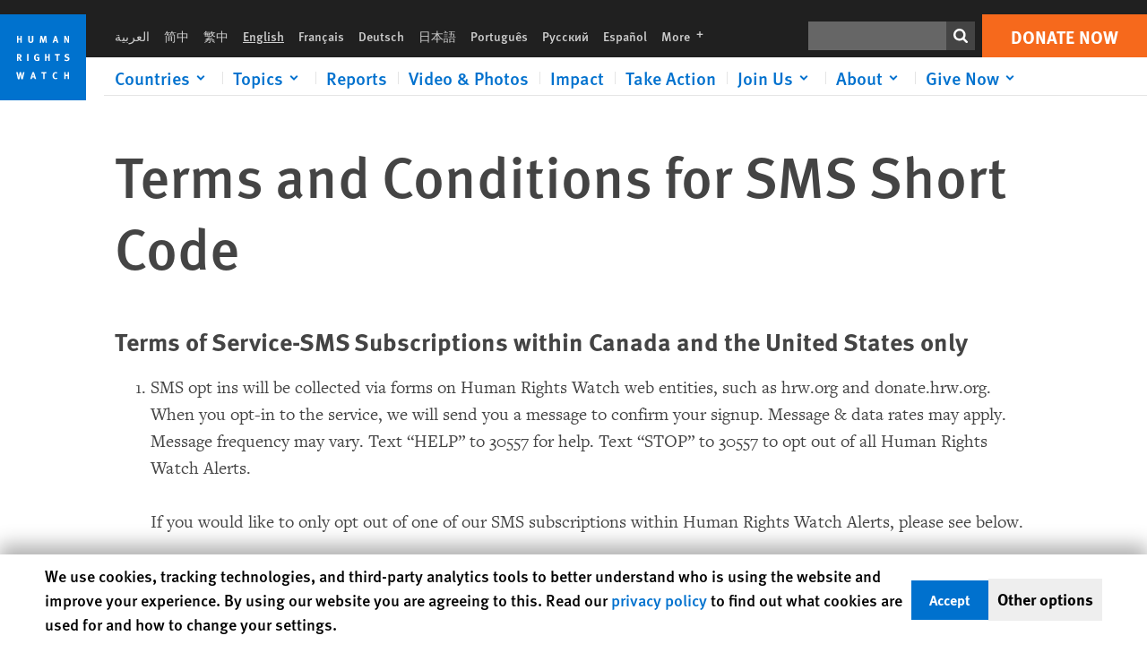

--- FILE ---
content_type: text/html; charset=UTF-8
request_url: https://www.hrw.org/terms-and-conditions-sms-short-code
body_size: 28847
content:
<!DOCTYPE html>
<html lang="en" dir="ltr" prefix="og: https://ogp.me/ns#">
  <head>
    <meta charset="utf-8" />
<script>window['sa_metadata'] = {"title":"Terms and Conditions for SMS Short Code","langcode":"en","node_id":"377699","entity_type":"node","node_type":"page","created":"1611695697"};</script>
<script async defer src="/libraries/custom/simpleanalytics.js"></script>
<script src="/modules/custom/hrw_consent/js/hrwconsent.js?v=1.7"></script>
<script>
        HrwConsent = new HrwConsent;
        HrwConsentSettings.domain = 'hrw.org';
        HrwConsentSettings.expires = 365;
      </script>
<script>var _mtm = window._mtm = window._mtm || [];_mtm.push({"mtm.startTime": (new Date().getTime()), "event": "mtm.Start"});var d = document, g = d.createElement("script"), s = d.getElementsByTagName("script")[0];g.type = "text/javascript";g.async = true;g.src="https://open-analytics.hrw.org/js/container_MOFt5fSb.js";s.parentNode.insertBefore(g, s);</script>
<link rel="canonical" href="https://www.hrw.org/terms-and-conditions-sms-short-code" />
<meta name="google" content="H_DzcJuJMJKVAO6atlPsK4HHr2WienspT6e74P5fVFY" />
<meta property="og:site_name" content="Human Rights Watch" />
<meta property="og:url" content="https://www.hrw.org/terms-and-conditions-sms-short-code" />
<meta property="og:title" content="Terms and Conditions for SMS Short Code" />
<meta property="og:updated_time" content="2021-04-01T17:23:04-0400" />
<meta property="article:publisher" content="https://www.facebook.com/HumanRightsWatch" />
<meta property="article:published_time" content="2021-01-26T16:14:57-0500" />
<meta property="article:modified_time" content="2021-04-01T17:23:04-0400" />
<meta name="twitter:card" content="summary_large_image" />
<meta name="twitter:title" content="Terms and Conditions for SMS Short Code" />
<meta name="twitter:site" content="@hrw" />
<meta name="twitter:site:id" content="14700316" />
<meta name="Generator" content="Drupal 10 (https://www.drupal.org)" />
<meta name="MobileOptimized" content="width" />
<meta name="HandheldFriendly" content="true" />
<meta name="viewport" content="width=device-width, initial-scale=1.0" />
<script type="application/ld+json">{
    "@context": "https://schema.org",
    "@graph": [
        {
            "@type": "Article",
            "headline": "Terms and Conditions for SMS Short Code",
            "datePublished": "2021-01-26T16:14:57-0500",
            "dateModified": "2021-04-01T17:23:04-0400",
            "publisher": {
                "@type": "NGO",
                "@id": "https://www.hrw.org/",
                "name": "Human Rights Watch",
                "url": "https://www.hrw.org/",
                "logo": {
                    "@type": "ImageObject",
                    "representativeOfPage": "False",
                    "url": "https://www.hrw.org//themes/custom/hrw_design/dist/app-drupal/assets/logo.svg"
                }
            },
            "mainEntityOfPage": "https://www.hrw.org/terms-and-conditions-sms-short-code"
        },
        {
            "@type": "WebPage",
            "@id": "https://www.hrw.org/terms-and-conditions-sms-short-code",
            "speakable": {
                "@type": "SpeakableSpecification",
                "cssSelector": "#block-hrw-design-content"
            }
        }
    ]
}</script>
<link rel="icon" href="/sites/default/files/favicon.ico" type="image/vnd.microsoft.icon" />
<script src="/sites/default/files/google_tag/hrw_tag_manager/google_tag.script.js?t65ws8" defer></script>
<link rel="preload" as="font" href="/themes/custom/hrw_design/dist/app-drupal/assets/fonts/main/Fonts/38b5004a-00f0-4ad8-a6f6-4c8fe48b074b.woff2" type="font/woff2" crossorigin />
<link rel="preload" as="font" href="/themes/custom/hrw_design/dist/app-drupal/assets/fonts/main/Fonts/32a02776-64bf-464c-9c4f-4f57df3d72d6.woff2" type="font/woff2" crossorigin />
<link rel="preload" as="font" href="/themes/custom/hrw_design/dist/app-drupal/assets/fonts/main/Fonts/b273cf7b-f375-4188-9216-9101312446b2.woff2" type="font/woff2" crossorigin />

    <title>Terms and Conditions for SMS Short Code | Human Rights Watch</title>
    <link rel="stylesheet" media="all" href="/sites/default/files/css/css_z9tJvmE_eZVFffA0ez3yyb42qkMUAzzVxUiiniBgYNI.css?delta=0&amp;language=en&amp;theme=hrw_design&amp;include=[base64]" />
<link rel="stylesheet" media="all" href="/sites/default/files/css/css_kkzVUCY_oD8C6DmHlbsS8e2c4rKBc7Iv9WHU8KT6e-E.css?delta=1&amp;language=en&amp;theme=hrw_design&amp;include=[base64]" />
<link rel="stylesheet" media="print" href="//fast.fonts.net/t/1.css?apiType=css&amp;projectid=b0af8052-798a-4f60-9b66-62993aa79ad2" async defer />

    
  </head>
  <body class="ltr">
    <noscript><iframe src="https://www.googletagmanager.com/ns.html?id=GTM-W5D7ZP" height="0" width="0" style="display:none;visibility:hidden"></iframe></noscript>
      <div class="dialog-off-canvas-main-canvas" data-off-canvas-main-canvas>
    
<div class="page page--node--page">
      <header>
            <a href="#hrw-cookie-dialog" id="hrw-cookie-popup-skip-link" class="visually-hidden focusable" aria-hidden="true" tabindex="-1">
        Skip to cookie privacy notice
      </a>
      <a href="#main-content" class="visually-hidden focusable">
        Skip to main content
      </a>
      

                <div class="region--header">
          <div class="header-bar hidden xl:flex w-full justify-center relative z-30">
  <span class="bg-gray-900 absolute h-16 w-full z-n10"></span>
  <div class="header-bar__container flex w-lg mt-4">
    <div class="header-bar__logo block absolute z-10 w-14 h-14 xl:w-24 xl:h-24 xl:relative flex-shrink-0">
       <a href="/">         <svg xmlns="http://www.w3.org/2000/svg" width="62" height="62" viewBox="0 0 62 62" fill="none">
    <g clip-path="url(#clip0_1358_62)">
        <mask id="mask0_1358_62" style="mask-type:luminance" maskUnits="userSpaceOnUse" x="0" y="0" width="62" height="62">
            <path d="M62 0H0V62H62V0Z" fill="white"/>
        </mask>
        <g mask="url(#mask0_1358_62)">
            <path d="M62 0H0V62H62V0Z" fill="#0072CE"/>
            <path d="M13.2008 18.3186H14.6278V20.5341H15.6424V15.5703H14.6278V17.4974H13.2008V15.5703H12.2081V20.5341H13.2008V18.3186Z" fill="white"/>
            <path d="M23.9124 19.691C23.9854 19.4757 23.9927 19.3844 23.9927 18.9136V15.5703H22.9781V18.7494C22.9781 19.0121 22.9781 19.0851 22.9635 19.191C22.9197 19.5559 22.6423 19.7713 22.2044 19.7713C21.8759 19.7713 21.6386 19.6509 21.5255 19.4282C21.4671 19.3187 21.4416 19.1435 21.4416 18.8333V15.5703H20.4197V19.0267C20.4197 19.5049 20.4708 19.7056 20.635 19.9611C20.9124 20.3954 21.4708 20.6254 22.2263 20.6254C23.2956 20.6254 23.7846 20.0815 23.9124 19.691Z" fill="white"/>
            <path d="M30.7336 20.5341H31.584L32.3687 17.8186C32.4525 17.5193 32.4964 17.3405 32.5547 17.0558C32.5547 17.3186 32.5693 17.5704 32.5912 17.8843L32.7774 20.5341H33.7555L33.3138 15.5703H32.0438L31.3722 18.034C31.2919 18.326 31.2373 18.5851 31.1934 18.8406C31.1495 18.5851 31.1168 18.4136 31.0218 18.0559L30.3723 15.5703H29.0949L28.6313 20.5341H29.6241L29.7957 17.9391C29.8175 17.6325 29.8322 17.3405 29.8322 17.0448C29.8833 17.3295 29.9671 17.6799 30.0328 17.9245L30.7408 20.5305L30.7336 20.5341Z" fill="white"/>
            <path d="M39.7445 17.6069C39.8357 17.2346 39.9781 16.6506 39.9781 16.6506C39.9781 16.6506 40.1279 17.3003 40.179 17.5302C40.2846 18.0084 40.449 18.5303 40.449 18.5303H39.4781C39.584 18.2018 39.6497 17.9646 39.7445 17.6106M39.2373 19.3625H40.6936L41.0437 20.5414H42.1168L40.5512 15.563H39.4744L37.8468 20.5414H38.8906L39.241 19.3625H39.2373Z" fill="white"/>
            <path d="M47.2847 18.4136C47.2775 17.9975 47.27 17.4135 47.2336 17.0047C47.3249 17.3113 47.6277 18.0121 47.9052 18.6325L48.7556 20.5341H49.7994V15.5703H48.8503L48.8724 17.5996C48.8796 17.9427 48.916 18.5778 48.949 18.9647C48.8503 18.607 48.6569 18.0851 48.4051 17.5595L47.4563 15.574H46.3505V20.5378H47.3139L47.2847 18.4172V18.4136Z" fill="white"/>
            <path d="M14.2701 30.6294C14.1351 30.7499 13.949 30.7938 13.5219 30.7938H13.1862V29.4507H13.5438C13.7884 29.4507 13.9928 29.4797 14.1059 29.5236C14.3431 29.6111 14.4636 29.8229 14.4636 30.1294C14.4636 30.3375 14.3906 30.5163 14.2701 30.6294ZM15.511 30.1076C15.511 29.2352 14.9307 28.6514 14.0548 28.6514H12.2044V33.6151H13.1825V31.5421C13.2482 31.5492 13.2884 31.5639 13.3395 31.5857C13.5183 31.6661 13.6679 31.9069 14.1606 32.8012C14.3541 33.1516 14.4307 33.2865 14.6241 33.6151H15.803C15.803 33.6151 14.8942 32.042 14.6095 31.6842C14.5439 31.6003 14.5037 31.5564 14.4015 31.4763C15.0147 31.4617 15.5074 30.8484 15.5074 30.1039" fill="white"/>
            <path d="M20.5693 28.6514H19.5255V33.6151H20.5693V28.6514Z" fill="white"/>
            <path d="M26.5839 31.6735H27.3395V32.8014C27.1751 32.8889 26.9963 32.9219 26.7738 32.9219C26.4527 32.9219 26.1826 32.8232 25.9964 32.6444C25.7481 32.3961 25.6241 31.9363 25.6241 31.2283C25.6241 30.4873 25.7082 29.9509 26.0437 29.6297C26.2153 29.4653 26.4636 29.3815 26.7592 29.3815C27.1386 29.3815 27.4744 29.502 27.7956 29.7683L28.3248 29.1478C27.8906 28.7681 27.3467 28.5747 26.7483 28.5747C26.2773 28.5747 25.9051 28.6806 25.5403 28.9251C24.8469 29.3886 24.5037 30.1334 24.5037 31.1807C24.5037 31.9254 24.6679 32.4509 25.0329 32.9182C25.4344 33.4328 25.9817 33.6736 26.7262 33.6736C27.3103 33.6736 27.8688 33.5312 28.3759 33.2321V30.8595H26.4561L26.5839 31.6735Z" fill="white"/>
            <path d="M34.8723 30.582H33.4453V28.6514H32.4525V33.6151H33.4453V31.4032H34.8723V33.6151H35.8869V28.6514H34.8723V30.582Z" fill="white"/>
            <path d="M39.6096 29.4797H40.821V33.6151H41.8359V29.4797H43.0218L43.1862 28.6514H39.6096V29.4797Z" fill="white"/>
            <path d="M50.0767 32.0528C50.0767 31.3155 49.635 30.7972 48.8213 30.5745L48.2226 30.4103C47.8102 30.2972 47.6753 30.1695 47.6753 29.9104C47.6753 29.5746 47.96 29.3372 48.3687 29.3372C48.7409 29.3372 49.0767 29.4431 49.5256 29.7169L49.9963 29.0014C49.5621 28.6877 48.9453 28.5015 48.3394 28.5015C47.2884 28.5015 46.562 29.1294 46.562 30.0381C46.562 30.3156 46.6352 30.5745 46.7701 30.7972C46.9489 31.0965 47.2554 31.29 47.7482 31.4251L48.2992 31.5747C48.7409 31.6952 48.949 31.8958 48.949 32.217C48.949 32.6587 48.6497 32.896 48.0765 32.896C47.5766 32.896 47.1788 32.739 46.7118 32.4945L46.3395 33.2717C46.8395 33.5564 47.4672 33.7209 48.0329 33.7209C49.2702 33.7209 50.0838 33.0565 50.0838 32.0491" fill="white"/>
            <path d="M16.1934 43.6195C16.0876 44.1048 15.938 45.1122 15.9234 45.2692C15.9234 45.2692 15.8029 44.4188 15.708 43.9552L15.2518 41.7324H14.1606L13.719 43.7397C13.5693 44.4259 13.4818 45.134 13.4635 45.3274C13.4635 45.3274 13.3978 44.6194 13.2007 43.6924L12.7737 41.7359H11.7153L12.9015 46.7435H14.0365L14.4489 44.7069C14.5985 43.9771 14.6861 43.2799 14.6861 43.2799C14.7007 43.4149 14.7774 44.0574 14.9197 44.7216L15.3613 46.7435H16.4526L17.6533 41.7359H16.6022L16.1934 43.6229V43.6195Z" fill="white"/>
            <path d="M23.4271 44.6925C23.5329 44.3641 23.5986 44.1268 23.6935 43.7729C23.7847 43.4004 23.9307 42.8166 23.9307 42.8166C23.9307 42.8166 24.0804 43.4661 24.1314 43.6963C24.2373 44.1742 24.4015 44.6962 24.4015 44.6962H23.4307L23.4271 44.6925ZM23.4198 41.7217L21.792 46.7H22.8358L23.1862 45.521H24.6424L24.9927 46.7H26.0621L24.5001 41.7217H23.4234H23.4198Z" fill="white"/>
            <path d="M29.916 42.561H31.1314V46.6999H32.146V42.561H33.3322L33.4964 41.7324H29.916V42.561Z" fill="white"/>
            <path d="M40.1351 46.0139C39.708 46.0139 39.3794 45.8204 39.1788 45.4554C39.0293 45.1853 38.9707 44.8059 38.9707 44.1269C38.9707 43.5465 39.0583 43.1341 39.2482 42.8494C39.4271 42.5868 39.7554 42.4189 40.0912 42.4189C40.3685 42.4189 40.6351 42.5099 40.8831 42.6961L41.3322 42.0174C41.0621 41.78 40.5693 41.623 40.0766 41.623C39.2773 41.623 38.562 42.0538 38.1789 42.7728C37.9524 43.2036 37.8431 43.6926 37.8431 44.3166C37.8431 45.0467 38.0437 45.6454 38.4415 46.0942C38.8467 46.5578 39.376 46.7805 40.0619 46.7805C40.6276 46.7805 41.0475 46.6381 41.4416 46.3167L40.9852 45.689C40.6933 45.9263 40.427 46.0102 40.1351 46.0102" fill="white"/>
            <path d="M48.7774 43.6631H47.3504V41.7324H46.3576V46.6999H47.3504V44.4842H48.7774V46.6999H49.7919V41.7324H48.7774V43.6631Z" fill="white"/>
        </g>
    </g>
    <defs>
        <clipPath id="clip0_1358_62">
            <rect width="62" height="62" fill="white"/>
        </clipPath>
    </defs>
</svg>       </a>     </div>
    <div class="header-bar__content flex flex-col w-full">
      <div class="header-bar__content-inner flex justify-end w-full xl:justify-between xl:pl-6 bg-gray-900 text-white">
        <div class="header-bar__language hidden xl:inline-flex items-center">
          



  <nav aria-label="Languages" class="translations-bar items-baseline inline-flex flex-wrap ">
    <ul class="translations-bar__languages-list inline-flex flex-wrap ">
          <li class="translations-bar__language">
                  <a href="/ar"
             title="Arabic"
             class="language-link font-sans text-xs lg:text-sm px-1 x2l:px-2 hover-focus:underline text-gray-400 hover-focus:text-white"
             xml:lang="ar" lang="ar">
            العربية
          </a>
        
      </li>
          <li class="translations-bar__language">
                  <a href="/zh-hans"
             title="Chinese Simplified"
             class="language-link font-sans text-xs lg:text-sm px-1 x2l:px-2 hover-focus:underline text-gray-400 hover-focus:text-white"
             xml:lang="zh-hans" lang="zh-hans">
            简中
          </a>
        
      </li>
          <li class="translations-bar__language">
                  <a href="/zh-hant"
             title="Chinese Traditional"
             class="language-link font-sans text-xs lg:text-sm px-1 x2l:px-2 hover-focus:underline text-gray-400 hover-focus:text-white"
             xml:lang="zh-hant" lang="zh-hant">
            繁中
          </a>
        
      </li>
          <li class="translations-bar__language">
                <span
           class=" font-sans text-xs lg:text-sm px-1 x2l:px-2 active underline text-gray-400"
           xml:lang="en" lang="en">
          English
        </span>
        
      </li>
          <li class="translations-bar__language">
                  <a href="/fr"
             title="French"
             class="language-link font-sans text-xs lg:text-sm px-1 x2l:px-2 hover-focus:underline text-gray-400 hover-focus:text-white"
             xml:lang="fr" lang="fr">
            Français
          </a>
        
      </li>
          <li class="translations-bar__language">
                  <a href="/de"
             title="German"
             class="language-link font-sans text-xs lg:text-sm px-1 x2l:px-2 hover-focus:underline text-gray-400 hover-focus:text-white"
             xml:lang="de" lang="de">
            Deutsch
          </a>
        
      </li>
          <li class="translations-bar__language">
                  <a href="/ja"
             title="Japanese"
             class="language-link font-sans text-xs lg:text-sm px-1 x2l:px-2 hover-focus:underline text-gray-400 hover-focus:text-white"
             xml:lang="ja" lang="ja">
            日本語
          </a>
        
      </li>
          <li class="translations-bar__language">
                  <a href="/pt"
             title="Portugese"
             class="language-link font-sans text-xs lg:text-sm px-1 x2l:px-2 hover-focus:underline text-gray-400 hover-focus:text-white"
             xml:lang="pt" lang="pt">
            Português
          </a>
        
      </li>
          <li class="translations-bar__language">
                  <a href="/ru"
             title="Russian"
             class="language-link font-sans text-xs lg:text-sm px-1 x2l:px-2 hover-focus:underline text-gray-400 hover-focus:text-white"
             xml:lang="ru" lang="ru">
            Русский
          </a>
        
      </li>
          <li class="translations-bar__language">
                  <a href="/es"
             title="Spanish"
             class="language-link font-sans text-xs lg:text-sm px-1 x2l:px-2 hover-focus:underline text-gray-400 hover-focus:text-white"
             xml:lang="es" lang="es">
            Español
          </a>
        
      </li>
              <li class="translations-bar__language">
        <a href="/languages?language=en"
           title="More"
           class="language-link font-sans text-xs lg:text-sm px-1 x2l:px-2 hover-focus:underline text-gray-400 hover-focus:text-white">
          More <span class='sr-only'>languages</span>
          


<div class="icon fill-current  w-4 inline-block">
  <svg viewBox="0 0 20 20" fill="currentColor"  role="img"  focusable="false"  aria-hidden="true"  >
        <use xlink:href="/themes/custom/hrw_design/dist/app-drupal/assets/spritemap.svg?cacheBuster=250315#sprite-plus"></use>
  </svg>
</div>
        </a>
      </li>
      </ul>
</nav>


        </div>
        <div class="header-bar__utilities flex flex-col-reverse w-full xl:w-auto xl:flex-row xl:items-center">
          <div class="header-bar__search hidden xl:p-0 xl:mr-2 xl:flex">
                          <div class="search-input">
      <form class="search-form" action="/sitesearch" method="get"
          id="search_form_1758852532" accept-charset="UTF-8">
      <div class="flex">
        <div class="form-item form-type-textfield inline-block flex-grow">
          <label class="sr-only text-white" for="apachesolr_panels_search_form_1084079750">Search</label>
          <input title="Enter the terms you wish to search for."
                 type="text"
                 id="apachesolr_panels_search_form_1084079750"
                 name="search"
                 value=""
                 size="15"
                 maxlength="128"
                 class="form-text relative bg-gray-700 text-white h-8 py-1 px-2 text-sm font-light w-full">
        </div>
        <button type="submit" value="Search" title="Search" class="form-submit inline-flex justify-center h-8 w-8 bg-gray-900 hover-focus:bg-black text-white xl:bg-gray-800">
          


<div class="icon fill-current self-center w-4 inline-block">
  <svg viewBox="0 0 20 20" fill="currentColor"  role="img"  focusable="false"  aria-hidden="true"  >
        <use xlink:href="/themes/custom/hrw_design/dist/app-drupal/assets/spritemap.svg?cacheBuster=250315#sprite-search"></use>
  </svg>
</div>
        </button>
      </div>
    </form>
  </div>
                      </div>
          <div class="header-bar__cta flex justify-end xl:block">
                          






<a   class="uppercase btn btn-secondary btn-lg  h-12 font-bold w-full" href=https://donate.hrw.org/page/107245/donate/1?ea.tracking.id=EP2022EVpgdonate&amp;promo_id=1000>
        <span class="btn-text ">Donate Now</span>
  </a>
                      </div>
        </div>
                      </div>
      <div class="header-bar__nav flex mobile-hide-position flex-col max-h-0 overflow-hidden transition justify-start xl:flex-row xl:overflow-visible xl:max-h-full">
                                  <div class="header-bar__nav-wrapper w-full xl:pt-1 xl:pl-5">
            
<noscript>
  <header class="w-full">
    <div class="nav-desktop">
              <div class="nav-desktop__content flex w-full justify-start">
          <ul role="tablist" class="nav-desktop__primary flex flex-row flex-wrap flex-grow mb-4 relative list-none p-0 border-b border-gray-200">
                          <li itemid="" role="tab" class="nav-desktop__menu-item items-baseline p-0 relative separator-bar-absolute">
                <div class="menu-item__item-content py-2 xl:p-1 x2l:px-3 x3l:px-5 bg-white text-blue-700 text-xl font-light relative hover:text-white hover-focus:bg-blue-700">
                  <a href="/countries">Countries</a>
                </div>
              </li>
                          <li itemid="" role="tab" class="nav-desktop__menu-item items-baseline p-0 relative separator-bar-absolute">
                <div class="menu-item__item-content py-2 xl:p-1 x2l:px-3 x3l:px-5 bg-white text-blue-700 text-xl font-light relative hover:text-white hover-focus:bg-blue-700">
                  <a href="/topic/womens-rights">Topics</a>
                </div>
              </li>
                          <li itemid="" role="tab" class="nav-desktop__menu-item items-baseline p-0 relative separator-bar-absolute">
                <div class="menu-item__item-content py-2 xl:p-1 x2l:px-3 x3l:px-5 bg-white text-blue-700 text-xl font-light relative hover:text-white hover-focus:bg-blue-700">
                  <a href="/publications">Reports</a>
                </div>
              </li>
                          <li itemid="" role="tab" class="nav-desktop__menu-item items-baseline p-0 relative separator-bar-absolute">
                <div class="menu-item__item-content py-2 xl:p-1 x2l:px-3 x3l:px-5 bg-white text-blue-700 text-xl font-light relative hover:text-white hover-focus:bg-blue-700">
                  <a href="/video-photos">Videos &amp; Photos</a>
                </div>
              </li>
                          <li itemid="" role="tab" class="nav-desktop__menu-item items-baseline p-0 relative separator-bar-absolute">
                <div class="menu-item__item-content py-2 xl:p-1 x2l:px-3 x3l:px-5 bg-white text-blue-700 text-xl font-light relative hover:text-white hover-focus:bg-blue-700">
                  <a href="/impact">Impact</a>
                </div>
              </li>
                          <li itemid="" role="tab" class="nav-desktop__menu-item items-baseline p-0 relative separator-bar-absolute">
                <div class="menu-item__item-content py-2 xl:p-1 x2l:px-3 x3l:px-5 bg-white text-blue-700 text-xl font-light relative hover:text-white hover-focus:bg-blue-700">
                  <a href="/join-us/take-action">Take Action</a>
                </div>
              </li>
                          <li itemid="" role="tab" class="nav-desktop__menu-item items-baseline p-0 relative separator-bar-absolute">
                <div class="menu-item__item-content py-2 xl:p-1 x2l:px-3 x3l:px-5 bg-white text-blue-700 text-xl font-light relative hover:text-white hover-focus:bg-blue-700">
                  <a href="/about/about-us">About</a>
                </div>
              </li>
                          <li itemid="" role="tab" class="nav-desktop__menu-item items-baseline p-0 relative separator-bar-absolute">
                <div class="menu-item__item-content py-2 xl:p-1 x2l:px-3 x3l:px-5 bg-white text-blue-700 text-xl font-light relative hover:text-white hover-focus:bg-blue-700">
                  <a href="/join-us/human-rights-watch-council">Join Us</a>
                </div>
              </li>
                          <li itemid="" role="tab" class="nav-desktop__menu-item items-baseline p-0 relative separator-bar-absolute">
                <div class="menu-item__item-content py-2 xl:p-1 x2l:px-3 x3l:px-5 bg-white text-blue-700 text-xl font-light relative hover:text-white hover-focus:bg-blue-700">
                  <a href="https://donate.hrw.org/page/16059/donate/1?promo_id=1004">Give Now</a>
                </div>
              </li>
                      </ul>
        </div>
                </div>
  </header>
</noscript>
            
<div id="vue-header"></div>
          </div>
                              </div>
      
    </div>
  </div>
</div>
                                                                                                                                                                            <div class="mobile_header" id="hrw_components__mobile_header">
  <div class="mobile_header__wrapper">
    <div class="mobile_header__logo">
              <a href="/">
            <svg xmlns="http://www.w3.org/2000/svg" width="62" height="62" viewBox="0 0 62 62" fill="none">
    <g clip-path="url(#clip0_1358_62)">
        <mask id="mask0_1358_62" style="mask-type:luminance" maskUnits="userSpaceOnUse" x="0" y="0" width="62" height="62">
            <path d="M62 0H0V62H62V0Z" fill="white"/>
        </mask>
        <g mask="url(#mask0_1358_62)">
            <path d="M62 0H0V62H62V0Z" fill="#0072CE"/>
            <path d="M13.2008 18.3186H14.6278V20.5341H15.6424V15.5703H14.6278V17.4974H13.2008V15.5703H12.2081V20.5341H13.2008V18.3186Z" fill="white"/>
            <path d="M23.9124 19.691C23.9854 19.4757 23.9927 19.3844 23.9927 18.9136V15.5703H22.9781V18.7494C22.9781 19.0121 22.9781 19.0851 22.9635 19.191C22.9197 19.5559 22.6423 19.7713 22.2044 19.7713C21.8759 19.7713 21.6386 19.6509 21.5255 19.4282C21.4671 19.3187 21.4416 19.1435 21.4416 18.8333V15.5703H20.4197V19.0267C20.4197 19.5049 20.4708 19.7056 20.635 19.9611C20.9124 20.3954 21.4708 20.6254 22.2263 20.6254C23.2956 20.6254 23.7846 20.0815 23.9124 19.691Z" fill="white"/>
            <path d="M30.7336 20.5341H31.584L32.3687 17.8186C32.4525 17.5193 32.4964 17.3405 32.5547 17.0558C32.5547 17.3186 32.5693 17.5704 32.5912 17.8843L32.7774 20.5341H33.7555L33.3138 15.5703H32.0438L31.3722 18.034C31.2919 18.326 31.2373 18.5851 31.1934 18.8406C31.1495 18.5851 31.1168 18.4136 31.0218 18.0559L30.3723 15.5703H29.0949L28.6313 20.5341H29.6241L29.7957 17.9391C29.8175 17.6325 29.8322 17.3405 29.8322 17.0448C29.8833 17.3295 29.9671 17.6799 30.0328 17.9245L30.7408 20.5305L30.7336 20.5341Z" fill="white"/>
            <path d="M39.7445 17.6069C39.8357 17.2346 39.9781 16.6506 39.9781 16.6506C39.9781 16.6506 40.1279 17.3003 40.179 17.5302C40.2846 18.0084 40.449 18.5303 40.449 18.5303H39.4781C39.584 18.2018 39.6497 17.9646 39.7445 17.6106M39.2373 19.3625H40.6936L41.0437 20.5414H42.1168L40.5512 15.563H39.4744L37.8468 20.5414H38.8906L39.241 19.3625H39.2373Z" fill="white"/>
            <path d="M47.2847 18.4136C47.2775 17.9975 47.27 17.4135 47.2336 17.0047C47.3249 17.3113 47.6277 18.0121 47.9052 18.6325L48.7556 20.5341H49.7994V15.5703H48.8503L48.8724 17.5996C48.8796 17.9427 48.916 18.5778 48.949 18.9647C48.8503 18.607 48.6569 18.0851 48.4051 17.5595L47.4563 15.574H46.3505V20.5378H47.3139L47.2847 18.4172V18.4136Z" fill="white"/>
            <path d="M14.2701 30.6294C14.1351 30.7499 13.949 30.7938 13.5219 30.7938H13.1862V29.4507H13.5438C13.7884 29.4507 13.9928 29.4797 14.1059 29.5236C14.3431 29.6111 14.4636 29.8229 14.4636 30.1294C14.4636 30.3375 14.3906 30.5163 14.2701 30.6294ZM15.511 30.1076C15.511 29.2352 14.9307 28.6514 14.0548 28.6514H12.2044V33.6151H13.1825V31.5421C13.2482 31.5492 13.2884 31.5639 13.3395 31.5857C13.5183 31.6661 13.6679 31.9069 14.1606 32.8012C14.3541 33.1516 14.4307 33.2865 14.6241 33.6151H15.803C15.803 33.6151 14.8942 32.042 14.6095 31.6842C14.5439 31.6003 14.5037 31.5564 14.4015 31.4763C15.0147 31.4617 15.5074 30.8484 15.5074 30.1039" fill="white"/>
            <path d="M20.5693 28.6514H19.5255V33.6151H20.5693V28.6514Z" fill="white"/>
            <path d="M26.5839 31.6735H27.3395V32.8014C27.1751 32.8889 26.9963 32.9219 26.7738 32.9219C26.4527 32.9219 26.1826 32.8232 25.9964 32.6444C25.7481 32.3961 25.6241 31.9363 25.6241 31.2283C25.6241 30.4873 25.7082 29.9509 26.0437 29.6297C26.2153 29.4653 26.4636 29.3815 26.7592 29.3815C27.1386 29.3815 27.4744 29.502 27.7956 29.7683L28.3248 29.1478C27.8906 28.7681 27.3467 28.5747 26.7483 28.5747C26.2773 28.5747 25.9051 28.6806 25.5403 28.9251C24.8469 29.3886 24.5037 30.1334 24.5037 31.1807C24.5037 31.9254 24.6679 32.4509 25.0329 32.9182C25.4344 33.4328 25.9817 33.6736 26.7262 33.6736C27.3103 33.6736 27.8688 33.5312 28.3759 33.2321V30.8595H26.4561L26.5839 31.6735Z" fill="white"/>
            <path d="M34.8723 30.582H33.4453V28.6514H32.4525V33.6151H33.4453V31.4032H34.8723V33.6151H35.8869V28.6514H34.8723V30.582Z" fill="white"/>
            <path d="M39.6096 29.4797H40.821V33.6151H41.8359V29.4797H43.0218L43.1862 28.6514H39.6096V29.4797Z" fill="white"/>
            <path d="M50.0767 32.0528C50.0767 31.3155 49.635 30.7972 48.8213 30.5745L48.2226 30.4103C47.8102 30.2972 47.6753 30.1695 47.6753 29.9104C47.6753 29.5746 47.96 29.3372 48.3687 29.3372C48.7409 29.3372 49.0767 29.4431 49.5256 29.7169L49.9963 29.0014C49.5621 28.6877 48.9453 28.5015 48.3394 28.5015C47.2884 28.5015 46.562 29.1294 46.562 30.0381C46.562 30.3156 46.6352 30.5745 46.7701 30.7972C46.9489 31.0965 47.2554 31.29 47.7482 31.4251L48.2992 31.5747C48.7409 31.6952 48.949 31.8958 48.949 32.217C48.949 32.6587 48.6497 32.896 48.0765 32.896C47.5766 32.896 47.1788 32.739 46.7118 32.4945L46.3395 33.2717C46.8395 33.5564 47.4672 33.7209 48.0329 33.7209C49.2702 33.7209 50.0838 33.0565 50.0838 32.0491" fill="white"/>
            <path d="M16.1934 43.6195C16.0876 44.1048 15.938 45.1122 15.9234 45.2692C15.9234 45.2692 15.8029 44.4188 15.708 43.9552L15.2518 41.7324H14.1606L13.719 43.7397C13.5693 44.4259 13.4818 45.134 13.4635 45.3274C13.4635 45.3274 13.3978 44.6194 13.2007 43.6924L12.7737 41.7359H11.7153L12.9015 46.7435H14.0365L14.4489 44.7069C14.5985 43.9771 14.6861 43.2799 14.6861 43.2799C14.7007 43.4149 14.7774 44.0574 14.9197 44.7216L15.3613 46.7435H16.4526L17.6533 41.7359H16.6022L16.1934 43.6229V43.6195Z" fill="white"/>
            <path d="M23.4271 44.6925C23.5329 44.3641 23.5986 44.1268 23.6935 43.7729C23.7847 43.4004 23.9307 42.8166 23.9307 42.8166C23.9307 42.8166 24.0804 43.4661 24.1314 43.6963C24.2373 44.1742 24.4015 44.6962 24.4015 44.6962H23.4307L23.4271 44.6925ZM23.4198 41.7217L21.792 46.7H22.8358L23.1862 45.521H24.6424L24.9927 46.7H26.0621L24.5001 41.7217H23.4234H23.4198Z" fill="white"/>
            <path d="M29.916 42.561H31.1314V46.6999H32.146V42.561H33.3322L33.4964 41.7324H29.916V42.561Z" fill="white"/>
            <path d="M40.1351 46.0139C39.708 46.0139 39.3794 45.8204 39.1788 45.4554C39.0293 45.1853 38.9707 44.8059 38.9707 44.1269C38.9707 43.5465 39.0583 43.1341 39.2482 42.8494C39.4271 42.5868 39.7554 42.4189 40.0912 42.4189C40.3685 42.4189 40.6351 42.5099 40.8831 42.6961L41.3322 42.0174C41.0621 41.78 40.5693 41.623 40.0766 41.623C39.2773 41.623 38.562 42.0538 38.1789 42.7728C37.9524 43.2036 37.8431 43.6926 37.8431 44.3166C37.8431 45.0467 38.0437 45.6454 38.4415 46.0942C38.8467 46.5578 39.376 46.7805 40.0619 46.7805C40.6276 46.7805 41.0475 46.6381 41.4416 46.3167L40.9852 45.689C40.6933 45.9263 40.427 46.0102 40.1351 46.0102" fill="white"/>
            <path d="M48.7774 43.6631H47.3504V41.7324H46.3576V46.6999H47.3504V44.4842H48.7774V46.6999H49.7919V41.7324H48.7774V43.6631Z" fill="white"/>
        </g>
    </g>
    <defs>
        <clipPath id="clip0_1358_62">
            <rect width="62" height="62" fill="white"/>
        </clipPath>
    </defs>
</svg>              </a>
          </div>
            <dialog class="mobile_menu" id="mobile-menu-mobile_header__mobile_menu" >
  <div class="modal-header">
    <div class="mobile_menu__close">
      <button type="button"                aria-label="Close"        onclick="this.closest(&#039;dialog&#039;).close()"         data-component-id="hrw_components:button" class="hrw-button hrw-modal--close"
>
        <svg width="24" height="24" viewBox="0 0 24 24" fill="none" xmlns="http://www.w3.org/2000/svg">
<path d="M6.12132 4L20.2635 18.1421L18.1421 20.2635L4 6.12132L6.12132 4Z" fill="#0071CE"/>
<path d="M20.2635 6.12132L6.12132 20.2635L4 18.1421L18.1421 4L20.2635 6.12132Z" fill="#0071CE"/>
</svg>

    </button>
    </div>
    <div class="mobile_menu__search_wrapper">
      <form action="/sitesearch" method="get" accept-charset="UTF-8" class="mobile_menu__search_form">
        <label for="mobile_menu__search" class="sr-only">Search</label>
        <input type="search" name="search" placeholder="Search hrw.org" id="mobile_menu__search" class="mobile_menu__search_input" autocomplete="off" aria-required="true" required/>
        <button                 aria-label="Search"                 type="submit" aria-polite="live" data-component-id="hrw_components:button" class="hrw-button mobile_menu__search_button"
>
        <?xml version="1.0" encoding="UTF-8"?>
<svg id="Layer_1" data-name="Layer 1" xmlns="http://www.w3.org/2000/svg" version="1.1" viewBox="0 0 24 24" width="24" height="24">
  <defs>
    <style>
      .cls-1 {
      fill: #0072ce;
      stroke-width: 0px;
      }
    </style>
  </defs>
  <path class="cls-1" d="M15.5,13.5c.7-1.1,1.1-2.4,1.1-3.7,0-3.8-3.1-6.9-6.9-6.9s-6.9,3.1-6.9,6.9,3.1,6.9,6.9,6.9,2.6-.4,3.7-1.1l4.6,4.6,2.1-2.1-4.6-4.6ZM9.8,13.7c-2.2,0-4-1.8-4-4s1.8-4,4-4,4,1.8,4,4-1.8,4-4,4Z"/>
</svg>
    </button>
      </form>
    </div>
  </div>
  <nav class="modal-body" aria-labelledby="mobile-menu-nav-mobile_header__mobile_menu">
    <h2 class="sr-only" id=mobile-menu-nav-mobile_header__mobile_menu">Primary navigation</h2>
      <div class="mobile_menu_item" data-component-id="hrw_components:mobile_menu_tree">
                <button type="button"                                 aria-expanded="false" aria-controls="menu_link_content:2cddc307-64ce-4763-90a6-8129bf70afe4" aria-label="Click to expand Countries" data-label-expand="Click to expand Countries" data-label-close="Click to close Countries" data-component-id="hrw_components:button" class="hrw-button mobile_menu_item__button"
>
      Countries
        <svg width="24" height="24" viewBox="0 0 24 24" fill="none" xmlns="http://www.w3.org/2000/svg">
<path d="M12 16.4501L4 10.2508L6.31511 7.5498L12 11.8713L17.6334 7.5498L20 10.2508L12 16.4501Z" fill="#0071CE"/>
</svg>

    </button>
      <div class="mobile_menu_submenu" data-component-id="hrw_components:mobile_menu_tree" id="menu_link_content:2cddc307-64ce-4763-90a6-8129bf70afe4">
          <div class="mobile_menu_item" data-component-id="hrw_components:mobile_menu_tree">
                <button type="button"                                 aria-expanded="false" aria-controls="taxonomy_menu.menu_link:taxonomy_menu.menu_link.region.9450" aria-label="Click to expand Africa" data-label-expand="Click to expand Africa" data-label-close="Click to close Africa" data-component-id="hrw_components:button" class="hrw-button mobile_menu_item__button"
>
      Africa
        <svg width="24" height="24" viewBox="0 0 24 24" fill="none" xmlns="http://www.w3.org/2000/svg">
<path d="M12 16.4501L4 10.2508L6.31511 7.5498L12 11.8713L17.6334 7.5498L20 10.2508L12 16.4501Z" fill="#0071CE"/>
</svg>

    </button>
      <div class="mobile_menu_submenu" data-component-id="hrw_components:mobile_menu_tree" id="taxonomy_menu.menu_link:taxonomy_menu.menu_link.region.9450">
          <div class="mobile_menu_item" data-component-id="hrw_components:mobile_menu_tree">
          <a href="/africa">All Africa</a>
      </div>
  <div class="mobile_menu_item" data-component-id="hrw_components:mobile_menu_tree">
          <a href="/africa/african-union">African Union</a>
      </div>
  <div class="mobile_menu_item" data-component-id="hrw_components:mobile_menu_tree">
          <a href="/africa/angola">Angola</a>
      </div>
  <div class="mobile_menu_item" data-component-id="hrw_components:mobile_menu_tree">
          <a href="/africa/burkina-faso">Burkina Faso</a>
      </div>
  <div class="mobile_menu_item" data-component-id="hrw_components:mobile_menu_tree">
          <a href="/africa/burundi">Burundi</a>
      </div>
  <div class="mobile_menu_item" data-component-id="hrw_components:mobile_menu_tree">
          <a href="/africa/cameroon">Cameroon</a>
      </div>
  <div class="mobile_menu_item" data-component-id="hrw_components:mobile_menu_tree">
          <a href="/africa/central-african-republic">Central African Republic</a>
      </div>
  <div class="mobile_menu_item" data-component-id="hrw_components:mobile_menu_tree">
          <a href="/africa/chad">Chad</a>
      </div>
  <div class="mobile_menu_item" data-component-id="hrw_components:mobile_menu_tree">
          <a href="/africa/cote-divoire">Côte d&#039;Ivoire</a>
      </div>
  <div class="mobile_menu_item" data-component-id="hrw_components:mobile_menu_tree">
          <a href="/africa/democratic-republic-congo">Democratic Republic of Congo</a>
      </div>
  <div class="mobile_menu_item" data-component-id="hrw_components:mobile_menu_tree">
          <a href="/africa/equatorial-guinea">Equatorial Guinea</a>
      </div>
  <div class="mobile_menu_item" data-component-id="hrw_components:mobile_menu_tree">
          <a href="/africa/eritrea">Eritrea</a>
      </div>
  <div class="mobile_menu_item" data-component-id="hrw_components:mobile_menu_tree">
          <a href="/africa/eswatini">Eswatini (formerly Swaziland)</a>
      </div>
  <div class="mobile_menu_item" data-component-id="hrw_components:mobile_menu_tree">
          <a href="/africa/ethiopia">Ethiopia</a>
      </div>
  <div class="mobile_menu_item" data-component-id="hrw_components:mobile_menu_tree">
          <a href="/africa/gambia">Gambia</a>
      </div>
  <div class="mobile_menu_item" data-component-id="hrw_components:mobile_menu_tree">
          <a href="/africa/ghana">Ghana</a>
      </div>
  <div class="mobile_menu_item" data-component-id="hrw_components:mobile_menu_tree">
          <a href="/africa/guinea">Guinea</a>
      </div>
  <div class="mobile_menu_item" data-component-id="hrw_components:mobile_menu_tree">
          <a href="/africa/kenya">Kenya</a>
      </div>
  <div class="mobile_menu_item" data-component-id="hrw_components:mobile_menu_tree">
          <a href="/africa/liberia">Liberia</a>
      </div>
  <div class="mobile_menu_item" data-component-id="hrw_components:mobile_menu_tree">
          <a href="/africa/malawi">Malawi</a>
      </div>
  <div class="mobile_menu_item" data-component-id="hrw_components:mobile_menu_tree">
          <a href="/africa/mali">Mali</a>
      </div>
  <div class="mobile_menu_item" data-component-id="hrw_components:mobile_menu_tree">
          <a href="/africa/mauritius">Mauritius</a>
      </div>
  <div class="mobile_menu_item" data-component-id="hrw_components:mobile_menu_tree">
          <a href="/africa/mozambique">Mozambique</a>
      </div>
  <div class="mobile_menu_item" data-component-id="hrw_components:mobile_menu_tree">
          <a href="/africa/niger">Niger</a>
      </div>
  <div class="mobile_menu_item" data-component-id="hrw_components:mobile_menu_tree">
          <a href="/africa/nigeria">Nigeria</a>
      </div>
  <div class="mobile_menu_item" data-component-id="hrw_components:mobile_menu_tree">
          <a href="/africa/rwanda">Rwanda</a>
      </div>
  <div class="mobile_menu_item" data-component-id="hrw_components:mobile_menu_tree">
          <a href="/africa/senegal">Senegal</a>
      </div>
  <div class="mobile_menu_item" data-component-id="hrw_components:mobile_menu_tree">
          <a href="/africa/sierra-leone">Sierra Leone</a>
      </div>
  <div class="mobile_menu_item" data-component-id="hrw_components:mobile_menu_tree">
          <a href="/africa/somalia">Somalia</a>
      </div>
  <div class="mobile_menu_item" data-component-id="hrw_components:mobile_menu_tree">
          <a href="/africa/south-africa">South Africa</a>
      </div>
  <div class="mobile_menu_item" data-component-id="hrw_components:mobile_menu_tree">
          <a href="/africa/south-sudan">South Sudan</a>
      </div>
  <div class="mobile_menu_item" data-component-id="hrw_components:mobile_menu_tree">
          <a href="/africa/sudan">Sudan</a>
      </div>
  <div class="mobile_menu_item" data-component-id="hrw_components:mobile_menu_tree">
          <a href="/africa/tanzania">Tanzania</a>
      </div>
  <div class="mobile_menu_item" data-component-id="hrw_components:mobile_menu_tree">
          <a href="/africa/uganda">Uganda</a>
      </div>
  <div class="mobile_menu_item" data-component-id="hrw_components:mobile_menu_tree">
          <a href="/africa/zambia">Zambia</a>
      </div>
  <div class="mobile_menu_item" data-component-id="hrw_components:mobile_menu_tree">
          <a href="/africa/zimbabwe">Zimbabwe</a>
      </div>
      </div>
      </div>
  <div class="mobile_menu_item" data-component-id="hrw_components:mobile_menu_tree" id="taxonomy_menu.menu_link:taxonomy_menu.menu_link.region.9450">
                <button type="button"                                 aria-expanded="false" aria-controls="taxonomy_menu.menu_link:taxonomy_menu.menu_link.region.9451" aria-label="Click to expand Americas" data-label-expand="Click to expand Americas" data-label-close="Click to close Americas" data-component-id="hrw_components:button" class="hrw-button mobile_menu_item__button"
>
      Americas
        <svg width="24" height="24" viewBox="0 0 24 24" fill="none" xmlns="http://www.w3.org/2000/svg">
<path d="M12 16.4501L4 10.2508L6.31511 7.5498L12 11.8713L17.6334 7.5498L20 10.2508L12 16.4501Z" fill="#0071CE"/>
</svg>

    </button>
      <div class="mobile_menu_submenu" data-component-id="hrw_components:mobile_menu_tree" id="taxonomy_menu.menu_link:taxonomy_menu.menu_link.region.9451">
          <div class="mobile_menu_item" data-component-id="hrw_components:mobile_menu_tree">
          <a href="/americas">All Americas</a>
      </div>
  <div class="mobile_menu_item" data-component-id="hrw_components:mobile_menu_tree">
          <a href="/americas/argentina">Argentina</a>
      </div>
  <div class="mobile_menu_item" data-component-id="hrw_components:mobile_menu_tree">
          <a href="/americas/bolivia">Bolivia</a>
      </div>
  <div class="mobile_menu_item" data-component-id="hrw_components:mobile_menu_tree">
          <a href="/americas/brazil">Brazil</a>
      </div>
  <div class="mobile_menu_item" data-component-id="hrw_components:mobile_menu_tree">
          <a href="/americas/canada">Canada</a>
      </div>
  <div class="mobile_menu_item" data-component-id="hrw_components:mobile_menu_tree">
          <a href="/americas/chile">Chile</a>
      </div>
  <div class="mobile_menu_item" data-component-id="hrw_components:mobile_menu_tree">
          <a href="/americas/colombia">Colombia</a>
      </div>
  <div class="mobile_menu_item" data-component-id="hrw_components:mobile_menu_tree">
          <a href="/americas/costa-rica">Costa Rica</a>
      </div>
  <div class="mobile_menu_item" data-component-id="hrw_components:mobile_menu_tree">
          <a href="/americas/cuba">Cuba</a>
      </div>
  <div class="mobile_menu_item" data-component-id="hrw_components:mobile_menu_tree">
          <a href="/americas/dominican-republic">Dominican Republic</a>
      </div>
  <div class="mobile_menu_item" data-component-id="hrw_components:mobile_menu_tree">
          <a href="/americas/ecuador">Ecuador</a>
      </div>
  <div class="mobile_menu_item" data-component-id="hrw_components:mobile_menu_tree">
          <a href="/americas/el-salvador">El Salvador</a>
      </div>
  <div class="mobile_menu_item" data-component-id="hrw_components:mobile_menu_tree">
          <a href="/americas/guatemala">Guatemala</a>
      </div>
  <div class="mobile_menu_item" data-component-id="hrw_components:mobile_menu_tree">
          <a href="/americas/haiti">Haiti</a>
      </div>
  <div class="mobile_menu_item" data-component-id="hrw_components:mobile_menu_tree">
          <a href="/americas/honduras">Honduras</a>
      </div>
  <div class="mobile_menu_item" data-component-id="hrw_components:mobile_menu_tree">
          <a href="/americas/jamaica">Jamaica</a>
      </div>
  <div class="mobile_menu_item" data-component-id="hrw_components:mobile_menu_tree">
          <a href="/americas/mexico">Mexico</a>
      </div>
  <div class="mobile_menu_item" data-component-id="hrw_components:mobile_menu_tree">
          <a href="/americas/nicaragua">Nicaragua</a>
      </div>
  <div class="mobile_menu_item" data-component-id="hrw_components:mobile_menu_tree">
          <a href="/americas/panama">Panama</a>
      </div>
  <div class="mobile_menu_item" data-component-id="hrw_components:mobile_menu_tree">
          <a href="/americas/paraguay">Paraguay</a>
      </div>
  <div class="mobile_menu_item" data-component-id="hrw_components:mobile_menu_tree">
          <a href="/americas/peru">Peru</a>
      </div>
  <div class="mobile_menu_item" data-component-id="hrw_components:mobile_menu_tree">
          <a href="/americas/uruguay">Uruguay</a>
      </div>
  <div class="mobile_menu_item" data-component-id="hrw_components:mobile_menu_tree">
          <a href="/americas/venezuela">Venezuela</a>
      </div>
      </div>
      </div>
  <div class="mobile_menu_item" data-component-id="hrw_components:mobile_menu_tree" id="taxonomy_menu.menu_link:taxonomy_menu.menu_link.region.9451">
                <button type="button"                                 aria-expanded="false" aria-controls="taxonomy_menu.menu_link:taxonomy_menu.menu_link.region.9452" aria-label="Click to expand Asia" data-label-expand="Click to expand Asia" data-label-close="Click to close Asia" data-component-id="hrw_components:button" class="hrw-button mobile_menu_item__button"
>
      Asia
        <svg width="24" height="24" viewBox="0 0 24 24" fill="none" xmlns="http://www.w3.org/2000/svg">
<path d="M12 16.4501L4 10.2508L6.31511 7.5498L12 11.8713L17.6334 7.5498L20 10.2508L12 16.4501Z" fill="#0071CE"/>
</svg>

    </button>
      <div class="mobile_menu_submenu" data-component-id="hrw_components:mobile_menu_tree" id="taxonomy_menu.menu_link:taxonomy_menu.menu_link.region.9452">
          <div class="mobile_menu_item" data-component-id="hrw_components:mobile_menu_tree">
          <a href="/asia">All Asia</a>
      </div>
  <div class="mobile_menu_item" data-component-id="hrw_components:mobile_menu_tree">
          <a href="/asia/afghanistan">Afghanistan</a>
      </div>
  <div class="mobile_menu_item" data-component-id="hrw_components:mobile_menu_tree">
          <a href="/asia/australia">Australia</a>
      </div>
  <div class="mobile_menu_item" data-component-id="hrw_components:mobile_menu_tree">
          <a href="/asia/bangladesh">Bangladesh</a>
      </div>
  <div class="mobile_menu_item" data-component-id="hrw_components:mobile_menu_tree">
          <a href="/asia/bhutan">Bhutan</a>
      </div>
  <div class="mobile_menu_item" data-component-id="hrw_components:mobile_menu_tree">
          <a href="/asia/brunei">Brunei</a>
      </div>
  <div class="mobile_menu_item" data-component-id="hrw_components:mobile_menu_tree">
          <a href="/asia/cambodia">Cambodia</a>
      </div>
  <div class="mobile_menu_item" data-component-id="hrw_components:mobile_menu_tree">
          <a href="/asia/china-and-tibet">China and Tibet</a>
      </div>
  <div class="mobile_menu_item" data-component-id="hrw_components:mobile_menu_tree">
          <a href="/asia/fiji">Fiji</a>
      </div>
  <div class="mobile_menu_item" data-component-id="hrw_components:mobile_menu_tree">
          <a href="/asia/india">India</a>
      </div>
  <div class="mobile_menu_item" data-component-id="hrw_components:mobile_menu_tree">
          <a href="/asia/indonesia">Indonesia</a>
      </div>
  <div class="mobile_menu_item" data-component-id="hrw_components:mobile_menu_tree">
          <a href="/asia/japan">Japan</a>
      </div>
  <div class="mobile_menu_item" data-component-id="hrw_components:mobile_menu_tree">
          <a href="/asia/laos">Laos</a>
      </div>
  <div class="mobile_menu_item" data-component-id="hrw_components:mobile_menu_tree">
          <a href="/asia/malaysia">Malaysia</a>
      </div>
  <div class="mobile_menu_item" data-component-id="hrw_components:mobile_menu_tree">
          <a href="/asia/maldives">Maldives</a>
      </div>
  <div class="mobile_menu_item" data-component-id="hrw_components:mobile_menu_tree">
          <a href="/asia/myanmar-burma">Myanmar (Burma)</a>
      </div>
  <div class="mobile_menu_item" data-component-id="hrw_components:mobile_menu_tree">
          <a href="/asia/nauru">Nauru</a>
      </div>
  <div class="mobile_menu_item" data-component-id="hrw_components:mobile_menu_tree">
          <a href="/asia/nepal">Nepal</a>
      </div>
  <div class="mobile_menu_item" data-component-id="hrw_components:mobile_menu_tree">
          <a href="/asia/north-korea">North Korea</a>
      </div>
  <div class="mobile_menu_item" data-component-id="hrw_components:mobile_menu_tree">
          <a href="/asia/pakistan">Pakistan</a>
      </div>
  <div class="mobile_menu_item" data-component-id="hrw_components:mobile_menu_tree">
          <a href="/asia/papua-new-guinea">Papua New Guinea</a>
      </div>
  <div class="mobile_menu_item" data-component-id="hrw_components:mobile_menu_tree">
          <a href="/asia/philippines">Philippines</a>
      </div>
  <div class="mobile_menu_item" data-component-id="hrw_components:mobile_menu_tree">
          <a href="/asia/singapore">Singapore</a>
      </div>
  <div class="mobile_menu_item" data-component-id="hrw_components:mobile_menu_tree">
          <a href="/asia/south-korea">South Korea</a>
      </div>
  <div class="mobile_menu_item" data-component-id="hrw_components:mobile_menu_tree">
          <a href="/asia/sri-lanka">Sri Lanka</a>
      </div>
  <div class="mobile_menu_item" data-component-id="hrw_components:mobile_menu_tree">
          <a href="/asia/taiwan">Taiwan</a>
      </div>
  <div class="mobile_menu_item" data-component-id="hrw_components:mobile_menu_tree">
          <a href="/asia/thailand">Thailand</a>
      </div>
  <div class="mobile_menu_item" data-component-id="hrw_components:mobile_menu_tree">
          <a href="/asia/timor-leste">Timor-Leste</a>
      </div>
  <div class="mobile_menu_item" data-component-id="hrw_components:mobile_menu_tree">
          <a href="/asia/vietnam">Vietnam</a>
      </div>
      </div>
      </div>
  <div class="mobile_menu_item" data-component-id="hrw_components:mobile_menu_tree" id="taxonomy_menu.menu_link:taxonomy_menu.menu_link.region.9452">
                <button type="button"                                 aria-expanded="false" aria-controls="taxonomy_menu.menu_link:taxonomy_menu.menu_link.region.9453" aria-label="Click to expand Europe/Central Asia" data-label-expand="Click to expand Europe/Central Asia" data-label-close="Click to close Europe/Central Asia" data-component-id="hrw_components:button" class="hrw-button mobile_menu_item__button"
>
      Europe/Central Asia
        <svg width="24" height="24" viewBox="0 0 24 24" fill="none" xmlns="http://www.w3.org/2000/svg">
<path d="M12 16.4501L4 10.2508L6.31511 7.5498L12 11.8713L17.6334 7.5498L20 10.2508L12 16.4501Z" fill="#0071CE"/>
</svg>

    </button>
      <div class="mobile_menu_submenu" data-component-id="hrw_components:mobile_menu_tree" id="taxonomy_menu.menu_link:taxonomy_menu.menu_link.region.9453">
          <div class="mobile_menu_item" data-component-id="hrw_components:mobile_menu_tree">
          <a href="/europe/central-asia">All Europe/Central Asia</a>
      </div>
  <div class="mobile_menu_item" data-component-id="hrw_components:mobile_menu_tree">
          <a href="/europe/central-asia/albania">Albania</a>
      </div>
  <div class="mobile_menu_item" data-component-id="hrw_components:mobile_menu_tree">
          <a href="/europe/central-asia/armenia">Armenia</a>
      </div>
  <div class="mobile_menu_item" data-component-id="hrw_components:mobile_menu_tree">
          <a href="/europe/central-asia/azerbaijan">Azerbaijan</a>
      </div>
  <div class="mobile_menu_item" data-component-id="hrw_components:mobile_menu_tree">
          <a href="/europe/central-asia/belarus">Belarus</a>
      </div>
  <div class="mobile_menu_item" data-component-id="hrw_components:mobile_menu_tree">
          <a href="/europe/central-asia/belgium">Belgium</a>
      </div>
  <div class="mobile_menu_item" data-component-id="hrw_components:mobile_menu_tree">
          <a href="/europe/central-asia/bosnia-and-herzegovina">Bosnia and Herzegovina</a>
      </div>
  <div class="mobile_menu_item" data-component-id="hrw_components:mobile_menu_tree">
          <a href="/europe/central-asia/bulgaria">Bulgaria</a>
      </div>
  <div class="mobile_menu_item" data-component-id="hrw_components:mobile_menu_tree">
          <a href="/europe/central-asia/croatia">Croatia</a>
      </div>
  <div class="mobile_menu_item" data-component-id="hrw_components:mobile_menu_tree">
          <a href="/europe/central-asia/czech-republic">Czech Republic</a>
      </div>
  <div class="mobile_menu_item" data-component-id="hrw_components:mobile_menu_tree">
          <a href="/europe/central-asia/denmark">Denmark</a>
      </div>
  <div class="mobile_menu_item" data-component-id="hrw_components:mobile_menu_tree">
          <a href="/europe/central-asia/european-union">European Union</a>
      </div>
  <div class="mobile_menu_item" data-component-id="hrw_components:mobile_menu_tree">
          <a href="/europe/central-asia/france">France</a>
      </div>
  <div class="mobile_menu_item" data-component-id="hrw_components:mobile_menu_tree">
          <a href="/europe/central-asia/georgia">Georgia</a>
      </div>
  <div class="mobile_menu_item" data-component-id="hrw_components:mobile_menu_tree">
          <a href="/europe/central-asia/germany">Germany</a>
      </div>
  <div class="mobile_menu_item" data-component-id="hrw_components:mobile_menu_tree">
          <a href="/europe/central-asia/greece">Greece</a>
      </div>
  <div class="mobile_menu_item" data-component-id="hrw_components:mobile_menu_tree">
          <a href="/europe/central-asia/holy-see">Holy See</a>
      </div>
  <div class="mobile_menu_item" data-component-id="hrw_components:mobile_menu_tree">
          <a href="/europe/central-asia/hungary">Hungary</a>
      </div>
  <div class="mobile_menu_item" data-component-id="hrw_components:mobile_menu_tree">
          <a href="/europe/central-asia/ireland">Ireland</a>
      </div>
  <div class="mobile_menu_item" data-component-id="hrw_components:mobile_menu_tree">
          <a href="/europe/central-asia/italy">Italy</a>
      </div>
  <div class="mobile_menu_item" data-component-id="hrw_components:mobile_menu_tree">
          <a href="/europe/central-asia/kazakhstan">Kazakhstan</a>
      </div>
  <div class="mobile_menu_item" data-component-id="hrw_components:mobile_menu_tree">
          <a href="/europe/central-asia/kyrgyzstan">Kyrgyzstan</a>
      </div>
  <div class="mobile_menu_item" data-component-id="hrw_components:mobile_menu_tree">
          <a href="/europe/central-asia/latvia">Latvia</a>
      </div>
  <div class="mobile_menu_item" data-component-id="hrw_components:mobile_menu_tree">
          <a href="/europe/central-asia/lithuania">Lithuania</a>
      </div>
  <div class="mobile_menu_item" data-component-id="hrw_components:mobile_menu_tree">
          <a href="/europe/central-asia/netherlands">Netherlands</a>
      </div>
  <div class="mobile_menu_item" data-component-id="hrw_components:mobile_menu_tree">
          <a href="/europe/central-asia/norway">Norway</a>
      </div>
  <div class="mobile_menu_item" data-component-id="hrw_components:mobile_menu_tree">
          <a href="/europe/central-asia/poland">Poland</a>
      </div>
  <div class="mobile_menu_item" data-component-id="hrw_components:mobile_menu_tree">
          <a href="/europe/central-asia/portugal">Portugal</a>
      </div>
  <div class="mobile_menu_item" data-component-id="hrw_components:mobile_menu_tree">
          <a href="/europe/central-asia/romania">Romania</a>
      </div>
  <div class="mobile_menu_item" data-component-id="hrw_components:mobile_menu_tree">
          <a href="/europe/central-asia/russia">Russia</a>
      </div>
  <div class="mobile_menu_item" data-component-id="hrw_components:mobile_menu_tree">
          <a href="/europe/central-asia/serbia/kosovo">Serbia/Kosovo</a>
      </div>
  <div class="mobile_menu_item" data-component-id="hrw_components:mobile_menu_tree">
          <a href="/europe/central-asia/spain">Spain</a>
      </div>
  <div class="mobile_menu_item" data-component-id="hrw_components:mobile_menu_tree">
          <a href="/europe/central-asia/sweden">Sweden</a>
      </div>
  <div class="mobile_menu_item" data-component-id="hrw_components:mobile_menu_tree">
          <a href="/europe/central-asia/switzerland">Switzerland</a>
      </div>
  <div class="mobile_menu_item" data-component-id="hrw_components:mobile_menu_tree">
          <a href="/europe/central-asia/tajikistan">Tajikistan</a>
      </div>
  <div class="mobile_menu_item" data-component-id="hrw_components:mobile_menu_tree">
          <a href="/europe/central-asia/turkey">Türkiye</a>
      </div>
  <div class="mobile_menu_item" data-component-id="hrw_components:mobile_menu_tree">
          <a href="/europe/central-asia/turkmenistan">Turkmenistan</a>
      </div>
  <div class="mobile_menu_item" data-component-id="hrw_components:mobile_menu_tree">
          <a href="/europe/central-asia/ukraine">Ukraine</a>
      </div>
  <div class="mobile_menu_item" data-component-id="hrw_components:mobile_menu_tree">
          <a href="/europe/central-asia/united-kingdom">United Kingdom</a>
      </div>
  <div class="mobile_menu_item" data-component-id="hrw_components:mobile_menu_tree">
          <a href="/europe/central-asia/uzbekistan">Uzbekistan</a>
      </div>
      </div>
      </div>
  <div class="mobile_menu_item" data-component-id="hrw_components:mobile_menu_tree" id="taxonomy_menu.menu_link:taxonomy_menu.menu_link.region.9453">
                <button type="button"                                 aria-expanded="false" aria-controls="taxonomy_menu.menu_link:taxonomy_menu.menu_link.region.9455" aria-label="Click to expand Middle East/North Africa" data-label-expand="Click to expand Middle East/North Africa" data-label-close="Click to close Middle East/North Africa" data-component-id="hrw_components:button" class="hrw-button mobile_menu_item__button"
>
      Middle East/North Africa
        <svg width="24" height="24" viewBox="0 0 24 24" fill="none" xmlns="http://www.w3.org/2000/svg">
<path d="M12 16.4501L4 10.2508L6.31511 7.5498L12 11.8713L17.6334 7.5498L20 10.2508L12 16.4501Z" fill="#0071CE"/>
</svg>

    </button>
      <div class="mobile_menu_submenu" data-component-id="hrw_components:mobile_menu_tree" id="taxonomy_menu.menu_link:taxonomy_menu.menu_link.region.9455">
          <div class="mobile_menu_item" data-component-id="hrw_components:mobile_menu_tree">
          <a href="/middle-east/north-africa">All Middle East/North Africa</a>
      </div>
  <div class="mobile_menu_item" data-component-id="hrw_components:mobile_menu_tree">
          <a href="/middle-east/north-africa/algeria">Algeria</a>
      </div>
  <div class="mobile_menu_item" data-component-id="hrw_components:mobile_menu_tree">
          <a href="/middle-east/north-africa/bahrain">Bahrain</a>
      </div>
  <div class="mobile_menu_item" data-component-id="hrw_components:mobile_menu_tree">
          <a href="/middle-east/n-africa/egypt">Egypt</a>
      </div>
  <div class="mobile_menu_item" data-component-id="hrw_components:mobile_menu_tree">
          <a href="/middle-east/north-africa/iran">Iran</a>
      </div>
  <div class="mobile_menu_item" data-component-id="hrw_components:mobile_menu_tree">
          <a href="/middle-east/north-africa/iraq">Iraq</a>
      </div>
  <div class="mobile_menu_item" data-component-id="hrw_components:mobile_menu_tree">
          <a href="/middle-east/north-africa/israel/palestine">Israel/Palestine</a>
      </div>
  <div class="mobile_menu_item" data-component-id="hrw_components:mobile_menu_tree">
          <a href="/middle-east/n-africa/jordan">Jordan</a>
      </div>
  <div class="mobile_menu_item" data-component-id="hrw_components:mobile_menu_tree">
          <a href="/middle-east/n-africa/kuwait">Kuwait</a>
      </div>
  <div class="mobile_menu_item" data-component-id="hrw_components:mobile_menu_tree">
          <a href="/middle-east/n-africa/lebanon">Lebanon</a>
      </div>
  <div class="mobile_menu_item" data-component-id="hrw_components:mobile_menu_tree">
          <a href="/middle-east/n-africa/libya">Libya</a>
      </div>
  <div class="mobile_menu_item" data-component-id="hrw_components:mobile_menu_tree">
          <a href="/middle-east/north-africa/mauritania">Mauritania</a>
      </div>
  <div class="mobile_menu_item" data-component-id="hrw_components:mobile_menu_tree">
          <a href="/middle-east/north-africa/morocco/western-sahara">Morocco/Western Sahara</a>
      </div>
  <div class="mobile_menu_item" data-component-id="hrw_components:mobile_menu_tree">
          <a href="/middle-east/n-africa/oman">Oman</a>
      </div>
  <div class="mobile_menu_item" data-component-id="hrw_components:mobile_menu_tree">
          <a href="/middle-east/north-africa/qatar">Qatar</a>
      </div>
  <div class="mobile_menu_item" data-component-id="hrw_components:mobile_menu_tree">
          <a href="/middle-east/north-africa/saudi-arabia">Saudi Arabia</a>
      </div>
  <div class="mobile_menu_item" data-component-id="hrw_components:mobile_menu_tree">
          <a href="/middle-east/n-africa/syria">Syria</a>
      </div>
  <div class="mobile_menu_item" data-component-id="hrw_components:mobile_menu_tree">
          <a href="/middle-east/north-africa/tunisia">Tunisia</a>
      </div>
  <div class="mobile_menu_item" data-component-id="hrw_components:mobile_menu_tree">
          <a href="/middle-east/north-africa/united-arab-emirates">United Arab Emirates</a>
      </div>
  <div class="mobile_menu_item" data-component-id="hrw_components:mobile_menu_tree">
          <a href="/middle-east/n-africa/yemen">Yemen</a>
      </div>
      </div>
      </div>
  <div class="mobile_menu_item" data-component-id="hrw_components:mobile_menu_tree" id="taxonomy_menu.menu_link:taxonomy_menu.menu_link.region.9455">
                <button type="button"                                 aria-expanded="false" aria-controls="taxonomy_menu.menu_link:taxonomy_menu.menu_link.region.9456" aria-label="Click to expand United States" data-label-expand="Click to expand United States" data-label-close="Click to close United States" data-component-id="hrw_components:button" class="hrw-button mobile_menu_item__button"
>
      United States
        <svg width="24" height="24" viewBox="0 0 24 24" fill="none" xmlns="http://www.w3.org/2000/svg">
<path d="M12 16.4501L4 10.2508L6.31511 7.5498L12 11.8713L17.6334 7.5498L20 10.2508L12 16.4501Z" fill="#0071CE"/>
</svg>

    </button>
      <div class="mobile_menu_submenu" data-component-id="hrw_components:mobile_menu_tree" id="taxonomy_menu.menu_link:taxonomy_menu.menu_link.region.9456">
          <div class="mobile_menu_item" data-component-id="hrw_components:mobile_menu_tree">
          <a href="/united-states">All United States</a>
      </div>
  <div class="mobile_menu_item" data-component-id="hrw_components:mobile_menu_tree">
          <a href="/united-states/criminal-justice">Criminal Justice</a>
      </div>
  <div class="mobile_menu_item" data-component-id="hrw_components:mobile_menu_tree">
          <a href="/united-states/democracy">Democracy</a>
      </div>
  <div class="mobile_menu_item" data-component-id="hrw_components:mobile_menu_tree">
          <a href="/united-states/economic-justice">Economic Justice</a>
      </div>
  <div class="mobile_menu_item" data-component-id="hrw_components:mobile_menu_tree">
          <a href="/united-states/immigration">Immigrants’ Rights and Border Policy</a>
      </div>
  <div class="mobile_menu_item" data-component-id="hrw_components:mobile_menu_tree">
          <a href="/united-states/racial-justice">Racial Justice</a>
      </div>
  <div class="mobile_menu_item" data-component-id="hrw_components:mobile_menu_tree">
          <a href="/united-states/us-foreign-policy">US Foreign Policy</a>
      </div>
      </div>
      </div>
      </div>
      </div>
  <div class="mobile_menu_item" data-component-id="hrw_components:mobile_menu_tree" id="menu_link_content:2cddc307-64ce-4763-90a6-8129bf70afe4">
                <button type="button"                                 aria-expanded="false" aria-controls="menu_link_content:73c3de2d-949e-4270-b46c-a51cba0071a9" aria-label="Click to expand Topics" data-label-expand="Click to expand Topics" data-label-close="Click to close Topics" data-component-id="hrw_components:button" class="hrw-button mobile_menu_item__button"
>
      Topics
        <svg width="24" height="24" viewBox="0 0 24 24" fill="none" xmlns="http://www.w3.org/2000/svg">
<path d="M12 16.4501L4 10.2508L6.31511 7.5498L12 11.8713L17.6334 7.5498L20 10.2508L12 16.4501Z" fill="#0071CE"/>
</svg>

    </button>
      <div class="mobile_menu_submenu" data-component-id="hrw_components:mobile_menu_tree" id="menu_link_content:73c3de2d-949e-4270-b46c-a51cba0071a9">
          <div class="mobile_menu_item" data-component-id="hrw_components:mobile_menu_tree">
          <a href="/topic/arms">Arms</a>
      </div>
  <div class="mobile_menu_item" data-component-id="hrw_components:mobile_menu_tree">
          <a href="/topic/childrens-rights">Children&#039;s Rights</a>
      </div>
  <div class="mobile_menu_item" data-component-id="hrw_components:mobile_menu_tree">
          <a href="/topic/crisis-and-conflict">Crisis and Conflict</a>
      </div>
  <div class="mobile_menu_item" data-component-id="hrw_components:mobile_menu_tree">
          <a href="/topic/disability-rights">Disability Rights</a>
      </div>
  <div class="mobile_menu_item" data-component-id="hrw_components:mobile_menu_tree">
          <a href="/topic/economic-justice-and-rights">Economic Justice and Rights</a>
      </div>
  <div class="mobile_menu_item" data-component-id="hrw_components:mobile_menu_tree">
          <a href="/topic/environment">Environment and Human Rights</a>
      </div>
  <div class="mobile_menu_item" data-component-id="hrw_components:mobile_menu_tree">
          <a href="/topic/free-speech">Free Speech</a>
      </div>
  <div class="mobile_menu_item" data-component-id="hrw_components:mobile_menu_tree">
          <a href="/topic/health">Health</a>
      </div>
  <div class="mobile_menu_item" data-component-id="hrw_components:mobile_menu_tree">
          <a href="/topic/lgbt-rights">LGBT Rights</a>
      </div>
  <div class="mobile_menu_item" data-component-id="hrw_components:mobile_menu_tree">
          <a href="/topic/refugees-and-migrants">Refugees and Migrants</a>
      </div>
  <div class="mobile_menu_item" data-component-id="hrw_components:mobile_menu_tree">
          <a href="/topic/rights-older-people">Rights of Older People</a>
      </div>
  <div class="mobile_menu_item" data-component-id="hrw_components:mobile_menu_tree">
          <a href="/topic/international-justice">International Justice</a>
      </div>
  <div class="mobile_menu_item" data-component-id="hrw_components:mobile_menu_tree">
          <a href="/topic/technology-and-rights">Technology and Rights</a>
      </div>
  <div class="mobile_menu_item" data-component-id="hrw_components:mobile_menu_tree">
          <a href="/topic/terrorism-counterterrorism">Terrorism / Counterterrorism</a>
      </div>
  <div class="mobile_menu_item" data-component-id="hrw_components:mobile_menu_tree">
          <a href="/topic/torture">Torture</a>
      </div>
  <div class="mobile_menu_item" data-component-id="hrw_components:mobile_menu_tree">
          <a href="/topic/united-nations">United Nations</a>
      </div>
  <div class="mobile_menu_item" data-component-id="hrw_components:mobile_menu_tree">
          <a href="/topic/womens-rights">Women&#039;s Rights</a>
      </div>
      </div>
      </div>
  <div class="mobile_menu_item" data-component-id="hrw_components:mobile_menu_tree" id="menu_link_content:73c3de2d-949e-4270-b46c-a51cba0071a9">
          <a href="/publications">Reports</a>
      </div>
  <div class="mobile_menu_item" data-component-id="hrw_components:mobile_menu_tree" id="menu_link_content:73c3de2d-949e-4270-b46c-a51cba0071a9">
          <a href="/video-photos">Video &amp; Photos</a>
      </div>
  <div class="mobile_menu_item" data-component-id="hrw_components:mobile_menu_tree" id="menu_link_content:73c3de2d-949e-4270-b46c-a51cba0071a9">
          <a href="/impact">Impact</a>
      </div>
  <div class="mobile_menu_item" data-component-id="hrw_components:mobile_menu_tree" id="menu_link_content:73c3de2d-949e-4270-b46c-a51cba0071a9">
          <a href="/take-action">Take Action</a>
      </div>
  <div class="mobile_menu_item" data-component-id="hrw_components:mobile_menu_tree" id="menu_link_content:73c3de2d-949e-4270-b46c-a51cba0071a9">
                <button type="button"                                 aria-expanded="false" aria-controls="menu_link_content:84b24d98-ad08-4460-bf04-66042e2169be" aria-label="Click to expand Join Us" data-label-expand="Click to expand Join Us" data-label-close="Click to close Join Us" data-component-id="hrw_components:button" class="hrw-button mobile_menu_item__button"
>
      Join Us
        <svg width="24" height="24" viewBox="0 0 24 24" fill="none" xmlns="http://www.w3.org/2000/svg">
<path d="M12 16.4501L4 10.2508L6.31511 7.5498L12 11.8713L17.6334 7.5498L20 10.2508L12 16.4501Z" fill="#0071CE"/>
</svg>

    </button>
      <div class="mobile_menu_submenu" data-component-id="hrw_components:mobile_menu_tree" id="menu_link_content:84b24d98-ad08-4460-bf04-66042e2169be">
          <div class="mobile_menu_item" data-component-id="hrw_components:mobile_menu_tree">
          <a href="/join-us/human-rights-watch-council">Our Committees</a>
      </div>
  <div class="mobile_menu_item" data-component-id="hrw_components:mobile_menu_tree">
          <a href="https://ff.hrw.org/news/human-rights-watch-end-its-celebrated-film-festival">Film Festival</a>
      </div>
  <div class="mobile_menu_item" data-component-id="hrw_components:mobile_menu_tree">
          <a href="https://legacy.hrw.org/legacies-for-justice-society">Legacies for Justice</a>
      </div>
      </div>
      </div>
  <div class="mobile_menu_item" data-component-id="hrw_components:mobile_menu_tree" id="menu_link_content:84b24d98-ad08-4460-bf04-66042e2169be">
                <button type="button"                                 aria-expanded="false" aria-controls="menu_link_content:1e9465e3-d8ab-4c32-9a9d-931a2f8f2ee6" aria-label="Click to expand About" data-label-expand="Click to expand About" data-label-close="Click to close About" data-component-id="hrw_components:button" class="hrw-button mobile_menu_item__button"
>
      About
        <svg width="24" height="24" viewBox="0 0 24 24" fill="none" xmlns="http://www.w3.org/2000/svg">
<path d="M12 16.4501L4 10.2508L6.31511 7.5498L12 11.8713L17.6334 7.5498L20 10.2508L12 16.4501Z" fill="#0071CE"/>
</svg>

    </button>
      <div class="mobile_menu_submenu" data-component-id="hrw_components:mobile_menu_tree" id="menu_link_content:1e9465e3-d8ab-4c32-9a9d-931a2f8f2ee6">
          <div class="mobile_menu_item" data-component-id="hrw_components:mobile_menu_tree">
          <a href="/newsletters">Newsletters</a>
      </div>
  <div class="mobile_menu_item" data-component-id="hrw_components:mobile_menu_tree">
          <a href="/careers">Careers</a>
      </div>
  <div class="mobile_menu_item" data-component-id="hrw_components:mobile_menu_tree">
          <a href="/about-us">About Us</a>
      </div>
  <div class="mobile_menu_item" data-component-id="hrw_components:mobile_menu_tree">
          <a href="/about/people">People</a>
      </div>
  <div class="mobile_menu_item" data-component-id="hrw_components:mobile_menu_tree">
          <a href="/about/social-media">Social Media</a>
      </div>
  <div class="mobile_menu_item" data-component-id="hrw_components:mobile_menu_tree">
          <a href="/students-and-educators">Human Rights Education</a>
      </div>
  <div class="mobile_menu_item" data-component-id="hrw_components:mobile_menu_tree">
          <a href="/about/partners">Partners</a>
      </div>
  <div class="mobile_menu_item" data-component-id="hrw_components:mobile_menu_tree">
          <a href="/financials">Financials and Fundraising Policy</a>
      </div>
  <div class="mobile_menu_item" data-component-id="hrw_components:mobile_menu_tree">
          <a href="/about/accessibility">Accessibility</a>
      </div>
  <div class="mobile_menu_item" data-component-id="hrw_components:mobile_menu_tree">
          <a href="/contact-us">Contact</a>
      </div>
      </div>
      </div>
  <div class="mobile_menu_item" data-component-id="hrw_components:mobile_menu_tree" id="menu_link_content:1e9465e3-d8ab-4c32-9a9d-931a2f8f2ee6">
                <button type="button"                                 aria-expanded="false" aria-controls="menu_link_content:c8cfbd7f-a8a7-4393-9e73-30d8c4fff1cb" aria-label="Click to expand Give Now" data-label-expand="Click to expand Give Now" data-label-close="Click to close Give Now" data-component-id="hrw_components:button" class="hrw-button mobile_menu_item__button"
>
      Give Now
        <svg width="24" height="24" viewBox="0 0 24 24" fill="none" xmlns="http://www.w3.org/2000/svg">
<path d="M12 16.4501L4 10.2508L6.31511 7.5498L12 11.8713L17.6334 7.5498L20 10.2508L12 16.4501Z" fill="#0071CE"/>
</svg>

    </button>
      <div class="mobile_menu_submenu" data-component-id="hrw_components:mobile_menu_tree" id="menu_link_content:c8cfbd7f-a8a7-4393-9e73-30d8c4fff1cb">
          <div class="mobile_menu_item" data-component-id="hrw_components:mobile_menu_tree">
          <a href="https://bit.ly/3qP09tb">Make a One-time Gift</a>
      </div>
  <div class="mobile_menu_item" data-component-id="hrw_components:mobile_menu_tree">
          <a href="https://bit.ly/3C4SbCq">Give Monthly</a>
      </div>
  <div class="mobile_menu_item" data-component-id="hrw_components:mobile_menu_tree">
          <a href="https://www.hrw.org/give-now/legacy-giving">Gifts in Wills and Trusts</a>
      </div>
  <div class="mobile_menu_item" data-component-id="hrw_components:mobile_menu_tree">
          <a href="https://donate.hrw.org/page/85608/action/1?promo_id=1008">Partners for Justice</a>
      </div>
  <div class="mobile_menu_item" data-component-id="hrw_components:mobile_menu_tree">
          <a href="https://donate.hrw.org/page/14723/action/1">Stock or Wire Transfer</a>
      </div>
  <div class="mobile_menu_item" data-component-id="hrw_components:mobile_menu_tree">
          <a href="/QCD">Give from Your IRA</a>
      </div>
      </div>
      </div>
  </nav>
  <div class="modal-footer">
                        
  
<a class="link-button link-button--secondary" href="https://donate.hrw.org/page/107245/donate/1?ea.tracking.id=EP2022EVpgdonate&amp;promo_id=1000">Donate Now</a>
                  </div>
</dialog>
        
    <div class="mobile_header__search">
      <form action="/sitesearch" method="get" accept-charset="UTF-8" class="mobile_menu__search_form">
        <label for="mobile_menu__search" class="sr-only">Search</label>
        <input type="search" name="search" placeholder="Search hrw.org" id="mobile_menu__search" class="mobile_menu__search_input" autocomplete="off" aria-required="true" required/>
        <button                 aria-label="Search"                 type="submit" aria-polite="live" data-component-id="hrw_components:button" class="hrw-button mobile_menu__search_button"
>
        <?xml version="1.0" encoding="UTF-8"?>
<svg id="Layer_1" data-name="Layer 1" xmlns="http://www.w3.org/2000/svg" version="1.1" viewBox="0 0 24 24" width="24" height="24">
  <defs>
    <style>
      .cls-1 {
      fill: #0072ce;
      stroke-width: 0px;
      }
    </style>
  </defs>
  <path class="cls-1" d="M15.5,13.5c.7-1.1,1.1-2.4,1.1-3.7,0-3.8-3.1-6.9-6.9-6.9s-6.9,3.1-6.9,6.9,3.1,6.9,6.9,6.9,2.6-.4,3.7-1.1l4.6,4.6,2.1-2.1-4.6-4.6ZM9.8,13.7c-2.2,0-4-1.8-4-4s1.8-4,4-4,4,1.8,4,4-1.8,4-4,4Z"/>
</svg>
    </button>
      </form>
    </div>
    
    <div class="mobile_header__language_wrapper">
      <details id="mobile_header__language__modal" class="mobile_header__language">
          <summary id="button-mobile_header__language__modal" class="mobile_header__language__button" role="button" aria-controls="hrw-modal--mobile_header__language__modal">English</summary>
                        <dialog class="hrw-modal" id="hrw-modal--mobile_header__language__modal"  onmousedown="event.target===this && this.close()">
  <div class="hrw-modal--header">
    <div class="hrw-modal--title">Choose your language</div>
    <button type="button"         id="mobile_header__language__modal"         aria-label="Close"        onclick="this.closest(&#039;dialog&#039;).close()"         class="region--header hrw-button hrw-modal--close" data-component-id="hrw_components:button"
>
        <svg width="24" height="24" viewBox="0 0 24 24" fill="none" xmlns="http://www.w3.org/2000/svg">
<path d="M6.12132 4L20.2635 18.1421L18.1421 20.2635L4 6.12132L6.12132 4Z" fill="#0071CE"/>
<path d="M20.2635 6.12132L6.12132 20.2635L4 18.1421L18.1421 4L20.2635 6.12132Z" fill="#0071CE"/>
</svg>

    </button>
  </div>
  <div class="hrw-modal--body">
                                            <a href="/ar" title="Arabic" lang="ar" >العربية</a>
                              <a href="/zh-hans" title="Chinese Simplified" lang="zh-hans" >简中</a>
                              <a href="/zh-hant" title="Chinese Traditional" lang="zh-hant" >繁中</a>
                              <a href="/terms-and-conditions-sms-short-code" title="English" lang="en" >English</a>
                              <a href="/fr" title="French" lang="fr" >Français</a>
                              <a href="/de" title="German" lang="de" >Deutsch</a>
                              <a href="/ja" title="Japanese" lang="ja" >日本語</a>
                              <a href="/pt" title="Portugese" lang="pt" >Português</a>
                              <a href="/ru" title="Russian" lang="ru" >Русский</a>
                              <a href="/es" title="Spanish" lang="es" >Español</a>
                                    </div>
  <div class="hrw-modal--footer">
                          <a href="/languages?language=en" title="More" lang="" >More Languages</a>
                      </div>
</dialog>
      </details>
    </div>
          
  
<a class="link-button link-button--secondary" href="https://donate.hrw.org/page/107245/donate/1?ea.tracking.id=EP2022EVpgdonate&amp;promo_id=1000">Donate Now</a>
        <div class="mobile_header__toggle">
      <button type="button"         id="mobile_header__mobile_menu"         aria-label="Open the main menu"                 aria-haspopup="true" aria-controls="mobile-menu-mobile_header__mobile_menu" aria-expanded="false" data-component-id="hrw_components:button" class="hrw-button"
>
        <svg xmlns="http://www.w3.org/2000/svg" width="20" height="20" viewBox="0 0 20 20" fill="none">
    <path d="M17.9167 3.66699L2.08335 3.66699" stroke="#444444" stroke-width="2.5" stroke-linecap="square"/>
    <path d="M17.9167 10L2.08335 10" stroke="#444444" stroke-width="2.5" stroke-linecap="square"/>
    <path d="M17.9167 16.333L2.08335 16.333" stroke="#444444" stroke-width="2.5" stroke-linecap="square"/>
</svg>
    </button>
    </div>
  </div>
    <div class="mobile_header__trending trending" id="mobile_header__dialog_wrapper" data-component-id="hrw_components:trending">
    <span>Trending</span>
          <a class="link-emphasis" href="/tag/cop30-climate-change-conference">COP30 - Climate Change Conference<span class="caret-nowrap">&nbsp;<span class="caret"></span></span></a>
          <a class="link-emphasis" href="/middle-east/north-africa/israel/palestine">Israel/Palestine<span class="caret-nowrap">&nbsp;<span class="caret"></span></span></a>
          <a class="link-emphasis" href="/tag/the-trump-administration-and-human-rights">The Trump Administration and Human Rights<span class="caret-nowrap">&nbsp;<span class="caret"></span></span></a>
          <a class="link-emphasis" href="/africa/sudan">Sudan<span class="caret-nowrap">&nbsp;<span class="caret"></span></span></a>
          <a class="link-emphasis" href="/tag/russia-ukraine-war">Russia-Ukraine War<span class="caret-nowrap">&nbsp;<span class="caret"></span></span></a>
          <a class="link-emphasis" href="/tag/tigray-conflict">Tigray Conflict<span class="caret-nowrap">&nbsp;<span class="caret"></span></span></a>
      </div>
</div>
              </div>

          </header>
    <main class="main" role="main">
    <a id="main-content" tabindex="-1"></a>      <div class="overflow-auto">
    



<div class="container-large max-w-lg mx-auto px-6 sm:px-8 md:pr-14 md:pl-24 x2l:px-0 x2l:mx-32 x3l:mx-auto">
          
      </div>
  </div>

    
      <div>
    <div data-drupal-messages-fallback class="hidden"></div><div id="block-hrw-design-content">
  
    
      
<div lang="en" dir="ltr">
  



<div class="container-large max-w-lg mx-auto px-6 sm:px-8 md:pr-14 md:pl-24 x2l:px-0 x2l:mx-32 x3l:mx-auto  px-6 lg:px-8">
        
<header class="news-header max-w-lg mt-6 md:mt-0 mb-4 sm:mb-6 md:mb-12">
  <div class="news-header__info mb-5 pb-3 flex flex-col justify-between items-baseline lg:flex-row ">
    <div class="news-header__dateline pb-2 flex flex-row text-gray-700 items-baseline border-b border-gray-200 w-full lg:w-auto lg:border-0 lg:pb-0">
      <time class="news-header__dateline-date flex font-sans text-base lg:text-base"
            datetime=""></time>
          </div>
          





      </div>

  <div class="news-header__main text-gray-800">
    <h1 class="news-header__title text-2xl font-medium leading-tight break-words md:text-4xl lg:text-5xl xl:text-6xl "><span>Terms and Conditions for SMS Short Code</span>
</h1>
    <p class="news-header__subtitle text-base md:text-2xl "></p>
  </div>

    
  </header>
    </div>

  



<div class="container-full max-w-full">
        <div>
        <div class="mb-10 md:mb-10">
            



<div class="container-large max-w-lg mx-auto px-6 sm:px-8 md:pr-14 md:pl-24 x2l:px-0 x2l:mx-32 x3l:mx-auto">
  
        
                  <div >
            <div>
  
    
      

<div>
      <div class="rich-text mx-auto">
      <h3><strong>Terms of Service-SMS Subscriptions within Canada and the United States only</strong></h3>

<ol>
	<li>SMS opt ins will be collected via forms on Human Rights Watch web entities, such as hrw.org and donate.hrw.org. When you opt-in to the service, we will send you a message to confirm your signup. Message &amp; data rates may apply. Message frequency may vary. Text “HELP” to 30557 for help. Text “STOP” to 30557 to opt out of all Human Rights Watch Alerts.<br>
	<br>
	If you would like to only opt out of one of our SMS subscriptions within Human Rights Watch Alerts, please see below.<br>
	<br>
	To opt out of HRW Advocacy Alerts, text ADVSTOP to 30557.<br>
	To opt out of HRW Digital Alerts, text DIGSTOP to 30557.<br>
	To opt out of HRW Development Alerts, text DEVSTOP to 30557.<br>
	&nbsp;</li>
	<li>You can cancel this service at any time. Just text "<strong>STOP</strong>" to <strong>30557</strong>. After you send the message "<strong>STOP</strong>" to us, we will send you a reply message to confirm that you have been unsubscribed. After this, you will no longer receive messages from us. If you want to join again, just sign up as you did the first time and we will start sending messages to you again.</li>
	<li>If at any time you forget what keywords are supported, just text "<strong>HELP</strong>" to <strong>30557</strong>. After you send the message "<strong>HELP</strong>" to us, we will respond with instructions on how to use our service as well as how to unsubscribe.</li>
	<li><strong>Participating carriers</strong>: AT&amp;T, Verizon Wireless, Sprint, T-Mobile, U.S. Cellular, Boost Mobile, MetroPCS, Virgin Mobile, Alaska Communications Systems (ACS), Appalachian Wireless (EKN), Bluegrass Cellular, Cellular One of East Central, IL (ECIT), Cellular One of Northeast Pennsylvania, Cricket, Coral Wireless (Mobi PCS), COX, Cross, Element Mobile (Flat Wireless), Epic Touch (Elkhart Telephone), GCI, Golden State, Hawkeye (Chat Mobility), Hawkeye (NW Missouri), Illinois Valley Cellular, Inland Cellular, iWireless (Iowa Wireless), Keystone Wireless (Immix Wireless/PC Man), Mosaic (Consolidated or CTC Telecom), Nex-Tech Wireless, NTelos, Panhandle Communications, Pioneer, Plateau (Texas RSA 3 Ltd), Revol, RINA, Simmetry (TMP Corporation), Thumb Cellular, Union Wireless, United Wireless, Viaero Wireless, and West Central (WCC or 5 Star Wireless).<br>
	&nbsp;</li>
	<li>T-Mobile is not liable for delayed or undelivered messages.<br>
	&nbsp;</li>
	<li>As always, message and data rates may apply for any messages sent to you from us and to us from you. If you have any questions about your text plan or data plan, it is best to contact your wireless provider.</li>
	<li>If you have any questions regarding privacy, please read our <a href="https://www.hrw.org/privacy-policy">privacy policy</a>.
	<p>&nbsp;</p>
	</li>
</ol>
    </div>
  </div>

  </div>
<div>
  
    
      
  </div>

          </div>
        
            
    </div>

        </div>
      </div>
    </div>
</div>

  </div>

  </div>

            <div>
    
<div id="block-donationfooterblock">
  
    

                    

<div class="donation-footer-block">
  




<div class="donation__outer w-full mx-auto bg-orange-500">
       <a href="https://donate.hrw.org/page/107245/donate/1?ea.tracking.id=EP2022EVpgfooter&amp;promo_id=1005" class="donation__wrapper block hover:bg-orange-600 focus:bg-orange-600 px-6">     <div
      class="donation__inner mx-auto pt-6 pb-6 flex flex-col justify-between max-w-sm xl:flex-row">
      <div class="donation__main text-white xl:w-3/5">
                  <h3
            class="donation__standard-title text-white mb-2 text-2xl md:text-4xl">Protecting Rights, Saving Lives</h3>
          <p
            class="donation__standard-subtitle hrw-large-text-bold">Human Rights Watch defends the rights of people in close to 100 countries worldwide, spotlighting abuses and bringing perpetrators to justice

</p>
                      </div>

      <div
        class="donation__secondary flex xl:border-l xl:border-r-0 border-orange-400 xl:w-3/10">
                  <div class="self-center mx-auto sm:m-0 pt-4 xl:p-0 xl:ml-auto">
            <div class="uppercase btn btn-secondary-invert btn-lg-wide font-bold">
              <span class="btn-text ">Donate Now</span>
            </div>
          </div>
              </div>
    </div>
    </a>  
  </div>
</div>

            
</div>

  </div>

      </main>

</div>
              <div>
    
<footer class="footer bg-gray-900 text-gray-500 w-full pt-16 pb-32 px-6 xl:px-0" role="contentinfo">
    <div class="footer__content flex max-w-sm mx-auto flex-wrap-reverse md:flex-no-wrap">
    <div class="footer__main flex flex-col w-full">
      <div class="footer__upper flex flex-col h-fit justify-between border-b border-gray-600 lg:flex-row">
        <div class="footer__signup pb-4 border-b border-gray-600 lg:border-0">
                      <div class="signup-form" id="signup-form--footer-md-signup">
      <label class="signup-form__header text-2xl font-sans text-white leading-snug" for="signup-email-address">Get Updates On Rights Issues Worldwide</label>
    <div class="signup-form__content pt-2">
    <form id="footer-md-signup" action="/hrw-newsletter/subscribe" class="signup-form__form flex flex-wrap"
          method="post">
      <input type="email" autocomplete="email" class="signup-form__input bg-gray-800 px-2 py-1 text-sm text-white" name="supporter.emailAddress" id="signup-email-address" required  placeholder="Enter an email address"  >

            <div class="hidden">
        <label class="absolute text-md text-white w-full"
               for="supporterFirstName">Leave blank</label>
        <input type="text" name="supporter.firstName" id="supporterFirstName" class="form-text" autocomplete="off">
        <label class="absolute text-md text-white w-full"
               for="supporterLastName">Leave blank</label>
        <input type="text" name="supporter.lastName" id="supporterLastName" class="form-text" autocomplete="off">
        <label class="absolute text-md text-white w-full"
               for="supporterCountry">Leave blank</label>
        <input type="text" name="supporter.country" id="supporterCountry" class="form-text" autocomplete="off">
        <input type="hidden" name="hp" value="supporter.country">
      </div>

      




    

<button type="submit" value="Sign Up" class="btn btn-primary btn-sm"  onclick="if (!this.form.reportValidity()) {return false;} this.form.submit(); this.disabled = true;">
        <span class="btn-text ">Sign Up</span>
  </button>
      <input name="supporter.questions.96991" type="hidden" value="Y">
      <input checked="checked" name="supporter.questions.1748" type="hidden" value="Y">
              <input type="hidden" name="subscribeTo" value="a2X3i0000001Nn4EAE">
            <input type="hidden" name="subscribemd" value="1">
      <input type="hidden" name="source" value="hrw_footer">
      <input type="hidden" name="origin" value="Www_Global_Footer">
      <input type="hidden" name="submitF" value="true">
    </form>
  </div>
</div>
                  </div>
        <div class="footer__social pt-4 lg:pt-0">
                      
<div class="social-links flex flex-wrap justify-between py-1 lg:flex-col lg:items-end">
    <h2 class="social-links__heading text-white text-2xl font-light font-sans">Connect With Us</h2>
    <div class="social-links__content">
    <ul class="social-links__items flex">
                                        <li class="social-link__item px-1">
            







<a href="https://bsky.app/profile/hrw.org" class="text-white   text-3xl  link-icon font-sans font-medium" title="BlueSky">
          <span class="sr-only">BlueSky</span>
      


<div class="icon fill-current  w-6 inline-block">
  <svg viewBox="0 0 20 20" fill="currentColor"  role="img"  focusable="false"  aria-hidden="true"  >
        <use xlink:href="/themes/custom/hrw_design/dist/app-drupal/assets/spritemap.svg?cacheBuster=250315#sprite-bluesky"></use>
  </svg>
</div>
</a>
          </li>
                                 <li class="social-link__item px-1">
            







<a href="https://twitter.com/hrw" class="text-white   text-3xl  link-icon font-sans font-medium" title="X">
          <span class="sr-only">X</span>
      


<div class="icon fill-current  w-6 inline-block">
  <svg viewBox="0 0 20 20" fill="currentColor"  role="img"  focusable="false"  aria-hidden="true"  >
        <use xlink:href="/themes/custom/hrw_design/dist/app-drupal/assets/spritemap.svg?cacheBuster=250315#sprite-twitter"></use>
  </svg>
</div>
</a>
          </li>
                                 <li class="social-link__item px-1">
            







<a href="https://www.facebook.com/HumanRightsWatch" class="text-white   text-3xl  link-icon font-sans font-medium" title="Facebook">
          <span class="sr-only">Facebook</span>
      


<div class="icon fill-current  w-6 inline-block">
  <svg viewBox="0 0 20 20" fill="currentColor"  role="img"  focusable="false"  aria-hidden="true"  >
        <use xlink:href="/themes/custom/hrw_design/dist/app-drupal/assets/spritemap.svg?cacheBuster=250315#sprite-facebook"></use>
  </svg>
</div>
</a>
          </li>
                                 <li class="social-link__item px-1">
            







<a href="https://www.youtube.com/user/HumanRightsWatch" class="text-white   text-3xl  link-icon font-sans font-medium" title="YouTube">
          <span class="sr-only">YouTube</span>
      


<div class="icon fill-current  w-6 inline-block">
  <svg viewBox="0 0 20 20" fill="currentColor"  role="img"  focusable="false"  aria-hidden="true"  >
        <use xlink:href="/themes/custom/hrw_design/dist/app-drupal/assets/spritemap.svg?cacheBuster=250315#sprite-youtube"></use>
  </svg>
</div>
</a>
          </li>
                                 <li class="social-link__item px-1">
            







<a href="https://www.instagram.com/humanrightswatch/" class="text-white   text-3xl  link-icon font-sans font-medium" title="Instagram">
          <span class="sr-only">Instagram</span>
      


<div class="icon fill-current  w-6 inline-block">
  <svg viewBox="0 0 20 20" fill="currentColor"  role="img"  focusable="false"  aria-hidden="true"  >
        <use xlink:href="/themes/custom/hrw_design/dist/app-drupal/assets/spritemap.svg?cacheBuster=250315#sprite-instagram"></use>
  </svg>
</div>
</a>
          </li>
                                                <li class="social-link__item px-1">
            







<a href="https://www.linkedin.com/company/human-rights-watch/" class="text-white   text-3xl  link-icon font-sans font-medium" title="LinkedIn">
          <span class="sr-only">LinkedIn</span>
      


<div class="icon fill-current  w-6 inline-block">
  <svg viewBox="0 0 20 20" fill="currentColor"  role="img"  focusable="false"  aria-hidden="true"  >
        <use xlink:href="/themes/custom/hrw_design/dist/app-drupal/assets/spritemap.svg?cacheBuster=250315#sprite-linkedin"></use>
  </svg>
</div>
</a>
          </li>
                                 <li class="social-link__item px-1">
            







<a href="https://www.tiktok.com/@humanrightswatch" class="text-white   text-3xl  link-icon font-sans font-medium" title="TikTok">
          <span class="sr-only">TikTok</span>
      


<div class="icon fill-current  w-6 inline-block">
  <svg viewBox="0 0 20 20" fill="currentColor"  role="img"  focusable="false"  aria-hidden="true"  >
        <use xlink:href="/themes/custom/hrw_design/dist/app-drupal/assets/spritemap.svg?cacheBuster=250315#sprite-tiktok"></use>
  </svg>
</div>
</a>
          </li>
                  </ul>
  </div>
</div>
                  </div>
      </div>
      <div class="footer__lower flex flex-col max-w-sm">
        <div class="flex flex-col justify-between border-b border-gray-600 lg:flex-row">
          <div class="footer__region-content">
                          <nav role="navigation" aria-labelledby="block-hrw-design-footer-menu" id="block-hrw-design-footer"><h2 class="visually-hidden" id="block-hrw-design-footer-menu">Footer menu</h2><div class="footer-nav"><ul class="nav-list py-2"><li class="nav-item inline-block my-2 px-2 leading-none border-l-0 border-r border-gray-500 last:border-0"><a href="/contact-us" class="nav-lint text-sm text-white hover:underline focus:underline">Contact Us</a></li><li class="nav-item inline-block my-2 px-2 leading-none border-l-0 border-r border-gray-500 last:border-0"><a href="/corrections" class="nav-lint text-sm text-white hover:underline focus:underline">Corrections</a></li><li class="nav-item inline-block my-2 px-2 leading-none border-l-0 border-r border-gray-500 last:border-0"><a href="/privacy-policy" class="nav-lint text-sm text-white hover:underline focus:underline">Privacy Policy</a></li><li class="nav-item inline-block my-2 px-2 leading-none border-l-0 border-r border-gray-500 last:border-0"><a href="/permissions" class="nav-lint text-sm text-white hover:underline focus:underline">Permissions</a></li><li class="nav-item inline-block my-2 px-2 leading-none border-l-0 border-r border-gray-500 last:border-0"><a href="/sitemap" class="nav-lint text-sm text-white hover:underline focus:underline">Site Map</a></li><li class="nav-item inline-block my-2 px-2 leading-none border-l-0 border-r border-gray-500 last:border-0"><a href="/child-safeguarding-human-rights-watch" class="nav-lint text-sm text-white hover:underline focus:underline">Child Safeguarding</a></li><li class="nav-item inline-block my-2 px-2 leading-none border-l-0 border-r border-gray-500 last:border-0"><a href="//text.hrw.org/" class="nav-lint text-sm text-white hover:underline focus:underline">Text Version</a></li></ul></div></nav>                    </div>
          <span class="copyright text-sm text-gray-500 py-4 border-t border-gray-600 my-auto lg:py-2 lg:border-0">© 2025 Human Rights Watch</span>
        </div>

        <div class="footer__info flex-col">
          <div class="footer__info-address v-card font-sans text-gray-500 text-sm py-2 flex-row">
            <strong>Human Rights Watch</strong> | 350 Fifth Avenue, 34th Floor | New York, <abbr>NY</abbr> 10118-3299 <abbr>USA</abbr> | <strong>t</strong> 1.212.290.4700
          </div>
          <div class="footer__info-reg py-2">
            <p class="text-sm text-gray-500 font-sans"><strong>Human Rights Watch </strong> is a 501(C)(3) nonprofit registered in the US under EIN: 13-2875808</p>
          </div>
        </div>
      </div>
    </div>
    <div class="footer__logo block w-24 text-white mx-auto mb-10 md:m-0 md:ml-auto md:pl-8 md:w-auto">
      <a href="https://www.hrw.org/">
        <svg xmlns="http://www.w3.org/2000/svg" width="180" height="180" viewBox="0 0 700 700" preserveAspectRatio="xMinYMin" class="max-w-full h-auto"><title>Human Rights Watch</title><path fill="#0071CE" d="M0 700h700V0H0z"/><path fill="#fff" d="M177 232v-56h-12v22h-16v-22h-11v56h11v-25h16v25zm94-18v-38h-12v41c0 4-3 6-8 6-4 0-7-1-8-4l-1-6v-37h-11v39c0 5 0 7 2 10 3 5 9 8 18 8 12 0 18-6 19-11l1-8zm110 18l-5-56h-14l-8 28-2 9-2-9-7-28h-15l-5 56h11l2-29 1-11 2 10 8 30h10l8-31 3-8v9l2 30h11zm94 0l-17-56h-12l-19 56h12l4-13h16l4 13h12zm-18-23h-11l3-10 2-11 3 10 3 11zm105 23v-56h-11l1 23 1 15-7-16-10-22h-13v56h11v-24l-1-16 8 18 9 22h12zM178 380l-13-22-2-3c7 0 12-7 12-15 0-10-6-17-16-17h-21v57h11v-24l2 1c2 1 3 3 9 13l5 10h13zm-15-40c0 3 0 5-2 6-1 1-3 2-8 2h-4v-15h10c3 1 4 4 4 7zm70 40v-57h-12v57zm88-5v-27h-22l2 10h8v12l-6 2c-4 0-7-1-9-3-3-3-4-8-4-16 0-9 1-15 5-18 2-2 4-3 8-3s8 1 11 4l6-7c-4-4-11-6-17-6s-10 1-14 4c-8 5-12 13-12 25 0 8 2 14 6 20 5 5 11 8 19 8 7 0 13-1 19-5zm85 5v-57h-11v22h-16v-22h-12v57h12v-25h16v25zm83-57h-41v10h14v47h12v-47h13zm78 39c0-8-5-14-14-17l-7-2c-5-1-6-2-6-5 0-4 3-7 8-7 4 0 8 1 13 5l5-9c-5-3-12-5-19-5-12 0-20 7-20 17l3 9c2 3 5 5 11 7l6 1c5 2 7 4 7 8 0 5-3 7-10 7-5 0-10-1-15-4l-4 9c5 3 13 5 19 5 14 0 23-8 23-19zM199 471h-12l-4 21-3 19-3-15-5-25h-12l-5 23-3 18-3-19-5-22h-12l14 57h12l5-23 3-16 2 16 5 23h13l13-57zm95 56l-17-56h-13l-18 56h12l4-13h16l4 13h12zm-19-22h-10a160 160 0 005-22 1386 1386 0 015 22zm103-34h-40v10h14v46h11v-46h13zm90 52l-5-7c-4 3-7 3-10 3-5 0-8-2-11-6-1-3-2-7-2-15 0-6 1-11 3-14s6-5 10-5l9 3 5-8c-3-2-9-4-15-4-9 0-17 5-21 13-3 5-4 10-4 17 0 9 2 15 7 20 5 6 11 8 18 8s11-1 16-5zm94 4v-56h-11v22h-16v-22h-12v56h12v-25h16v25z"/></svg>
      </a>
    </div>
  </div>
</footer>
    <div id="hrw-design-cookie-container"></div>
  </div>

      

  </div>

    <script>window.dataLayer = window.dataLayer || []; window.dataLayer.push({"drupalLanguage":"en","drupalCountry":null,"siteName":"Human Rights Watch","entityCreated":"1611695697","entityType":"node","entityBundle":"page","entityId":"377699","entityTitle":"Terms and Conditions for SMS Short Code","userUid":0});</script>

    <script type="application/json" data-drupal-selector="drupal-settings-json">{"path":{"baseUrl":"\/","pathPrefix":"","currentPath":"node\/377699","currentPathIsAdmin":false,"isFront":false,"currentLanguage":"en"},"pluralDelimiter":"\u0003","suppressDeprecationErrors":true,"dataLayer":{"defaultLang":"en","languages":{"en":{"id":"en","name":"English","direction":"ltr","weight":-40},"hy":{"id":"hy","name":"Armenian","direction":"ltr","weight":-39},"sq":{"id":"sq","name":"Albanian","direction":"ltr","weight":-38},"am":{"id":"am","name":"Amharic","direction":"ltr","weight":-37},"ar":{"id":"ar","name":"Arabic","direction":"rtl","weight":-36},"ay":{"id":"ay","name":"Aymara","direction":"ltr","weight":-35},"az":{"id":"az","name":"Azerbaijani","direction":"ltr","weight":-34},"be":{"id":"be","name":"Belarusian","direction":"ltr","weight":-33},"bn":{"id":"bn","name":"Bengali","direction":"ltr","weight":-32},"bs":{"id":"bs","name":"Bosnian","direction":"ltr","weight":-31},"sh":{"id":"sh","name":"Bosnian\/Croatian\/Serbian","direction":"ltr","weight":-30},"bg":{"id":"bg","name":"Bulgarian","direction":"ltr","weight":-29},"my":{"id":"my","name":"Burmese","direction":"ltr","weight":-28},"ca":{"id":"ca","name":"Catalan","direction":"ltr","weight":-27},"ceb":{"id":"ceb","name":"Cebuano","direction":"ltr","weight":-26},"zh-hans":{"id":"zh-hans","name":"Chinese, Simplified","direction":"ltr","weight":-25},"zh-hant":{"id":"zh-hant","name":"Chinese, Traditional","direction":"ltr","weight":-24},"hr":{"id":"hr","name":"Croatian","direction":"ltr","weight":-23},"cs":{"id":"cs","name":"Czech","direction":"ltr","weight":-22},"da":{"id":"da","name":"Danish","direction":"ltr","weight":-21},"gbz":{"id":"gbz","name":"Dari","direction":"rtl","weight":-20},"dv":{"id":"dv","name":"Dhivehi","direction":"rtl","weight":-19},"nl":{"id":"nl","name":"Dutch","direction":"ltr","weight":-18},"et":{"id":"et","name":"Estonian","direction":"ltr","weight":-17},"fi":{"id":"fi","name":"Finnish","direction":"ltr","weight":-16},"fr":{"id":"fr","name":"French","direction":"ltr","weight":-15},"ka":{"id":"ka","name":"Georgian","direction":"ltr","weight":-14},"de":{"id":"de","name":"German","direction":"ltr","weight":-13},"el":{"id":"el","name":"Greek","direction":"ltr","weight":-12},"ht":{"id":"ht","name":"Haitian Creole","direction":"ltr","weight":-11},"he":{"id":"he","name":"Hebrew","direction":"rtl","weight":-10},"hi":{"id":"hi","name":"Hindi","direction":"ltr","weight":-9},"hu":{"id":"hu","name":"Hungarian","direction":"ltr","weight":-8},"id":{"id":"id","name":"Indonesian","direction":"ltr","weight":-7},"it":{"id":"it","name":"Italian","direction":"ltr","weight":-6},"ja":{"id":"ja","name":"Japanese","direction":"ltr","weight":-5},"kk":{"id":"kk","name":"Kazakh","direction":"ltr","weight":-4},"km":{"id":"km","name":"Khmer","direction":"ltr","weight":-3},"rw":{"id":"rw","name":"Kinyarwanda","direction":"ltr","weight":-2},"ko":{"id":"ko","name":"Korean","direction":"ltr","weight":-1},"ku":{"id":"ku","name":"Kurdish","direction":"ltr","weight":0},"ky":{"id":"ky","name":"Kyrgyz","direction":"ltr","weight":1},"lv":{"id":"lv","name":"Latvian","direction":"ltr","weight":2},"lt":{"id":"lt","name":"Lithuanian","direction":"ltr","weight":3},"mk":{"id":"mk","name":"Macedonian","direction":"ltr","weight":4},"ms":{"id":"ms","name":"Malay","direction":"ltr","weight":5},"mr":{"id":"mr","name":"Marathi","direction":"ltr","weight":6},"ne":{"id":"ne","name":"Nepali","direction":"ltr","weight":7},"nb":{"id":"nb","name":"Norwegian Bokm\u00e5l","direction":"ltr","weight":8},"nn":{"id":"nn","name":"Norwegian Nynorsk","direction":"ltr","weight":9},"om":{"id":"om","name":"Oromo","direction":"ltr","weight":10},"ps":{"id":"ps","name":"Pashto","direction":"rtl","weight":11},"fa":{"id":"fa","name":"Persian","direction":"rtl","weight":12},"pl":{"id":"pl","name":"Polish","direction":"ltr","weight":13},"pt":{"id":"pt","name":"Portuguese, International","direction":"ltr","weight":14},"qu":{"id":"qu","name":"Quechua","direction":"ltr","weight":15},"rom":{"id":"rom","name":"Romani","direction":"ltr","weight":16},"ro":{"id":"ro","name":"Romanian","direction":"ltr","weight":17},"ru":{"id":"ru","name":"Russian","direction":"ltr","weight":18},"sr":{"id":"sr","name":"Serbian","direction":"ltr","weight":19},"si":{"id":"si","name":"Sinhalese","direction":"ltr","weight":20},"sk":{"id":"sk","name":"Slovak","direction":"ltr","weight":21},"sl":{"id":"sl","name":"Slovenian","direction":"ltr","weight":22},"so":{"id":"so","name":"Somali","direction":"ltr","weight":23},"ku-so":{"id":"ku-so","name":"Sorani","direction":"rtl","weight":24},"es":{"id":"es","name":"Spanish","direction":"ltr","weight":25},"sw":{"id":"sw","name":"Swahili","direction":"ltr","weight":26},"sv":{"id":"sv","name":"Swedish","direction":"ltr","weight":27},"tl":{"id":"tl","name":"Tagalog","direction":"ltr","weight":28},"tg":{"id":"tg","name":"Tajik","direction":"ltr","weight":29},"ta":{"id":"ta","name":"Tamil","direction":"ltr","weight":30},"tet":{"id":"tet","name":"Tetum","direction":"ltr","weight":31},"th":{"id":"th","name":"Thai","direction":"ltr","weight":32},"vi":{"id":"vi","name":"Ti\u1ebfng Vi\u1ec7t","direction":"ltr","weight":33},"ti":{"id":"ti","name":"Tigrinya","direction":"ltr","weight":34},"tr":{"id":"tr","name":"Turkish","direction":"ltr","weight":35},"tk":{"id":"tk","name":"Turkmen","direction":"ltr","weight":36},"uk":{"id":"uk","name":"Ukrainian","direction":"ltr","weight":37},"ur":{"id":"ur","name":"Urdu","direction":"rtl","weight":38},"uz":{"id":"uz","name":"Uzbek","direction":"ltr","weight":39},"ug":{"id":"ug","name":"Uyghur","direction":"rtl","weight":40}}},"data":{"extlink":{"extTarget":true,"extTargetAppendNewWindowDisplay":true,"extTargetAppendNewWindowLabel":"(opens in a new window)","extTargetNoOverride":true,"extNofollow":false,"extTitleNoOverride":true,"extNoreferrer":true,"extFollowNoOverride":false,"extClass":"0","extLabel":"(link is external)","extImgClass":false,"extSubdomains":true,"extExclude":"","extInclude":"","extCssExclude":"","extCssInclude":"","extCssExplicit":"","extAlert":false,"extAlertText":"This link will take you to an external web site. We are not responsible for their content.","extHideIcons":false,"mailtoClass":"0","telClass":"0","mailtoLabel":"(link sends email)","telLabel":"","extUseFontAwesome":false,"extIconPlacement":"before","extPreventOrphan":false,"extFaLinkClasses":"fa fa-external-link","extFaMailtoClasses":"fa fa-envelope-o","extAdditionalLinkClasses":"","extAdditionalMailtoClasses":"","extAdditionalTelClasses":"","extFaTelClasses":"fa fa-phone","allowedDomains":["hrw.org","www.hrw.org"],"extExcludeNoreferrer":""}},"statistics":{"data":{"nid":"377699"},"url":"\/core\/modules\/statistics\/statistics.php"},"hrwHeader":{"data":[{"id":"menu_link_content:2cddc307-64ce-4763-90a6-8129bf70afe4","text":"Countries","url":"","sub":{"type":"countries","data":[{"id":"taxonomy_menu.menu_link:taxonomy_menu.menu_link.region.9450","text":"Africa","url":"\/africa","sub":{"data":[{"id":"taxonomy_menu.menu_link:taxonomy_menu.menu_link.region.9935","text":"African Union","url":"\/africa\/african-union"},{"id":"taxonomy_menu.menu_link:taxonomy_menu.menu_link.region.9457","text":"Angola","url":"\/africa\/angola"},{"id":"taxonomy_menu.menu_link:taxonomy_menu.menu_link.region.9460","text":"Burkina Faso","url":"\/africa\/burkina-faso"},{"id":"taxonomy_menu.menu_link:taxonomy_menu.menu_link.region.9461","text":"Burundi","url":"\/africa\/burundi"},{"id":"taxonomy_menu.menu_link:taxonomy_menu.menu_link.region.9462","text":"Cameroon","url":"\/africa\/cameroon"},{"id":"taxonomy_menu.menu_link:taxonomy_menu.menu_link.region.9464","text":"Central African Republic","url":"\/africa\/central-african-republic"},{"id":"taxonomy_menu.menu_link:taxonomy_menu.menu_link.region.9465","text":"Chad","url":"\/africa\/chad"},{"id":"taxonomy_menu.menu_link:taxonomy_menu.menu_link.region.9468","text":"C\u00f4te d\u0027Ivoire","url":"\/africa\/cote-divoire"},{"id":"taxonomy_menu.menu_link:taxonomy_menu.menu_link.region.9469","text":"Democratic Republic of Congo","url":"\/africa\/democratic-republic-congo"},{"id":"taxonomy_menu.menu_link:taxonomy_menu.menu_link.region.9471","text":"Equatorial Guinea","url":"\/africa\/equatorial-guinea"},{"id":"taxonomy_menu.menu_link:taxonomy_menu.menu_link.region.9472","text":"Eritrea","url":"\/africa\/eritrea"},{"id":"taxonomy_menu.menu_link:taxonomy_menu.menu_link.region.9498","text":"Eswatini (formerly Swaziland)","url":"\/africa\/eswatini"},{"id":"taxonomy_menu.menu_link:taxonomy_menu.menu_link.region.9473","text":"Ethiopia","url":"\/africa\/ethiopia"},{"id":"taxonomy_menu.menu_link:taxonomy_menu.menu_link.region.9475","text":"Gambia","url":"\/africa\/gambia"},{"id":"taxonomy_menu.menu_link:taxonomy_menu.menu_link.region.9476","text":"Ghana","url":"\/africa\/ghana"},{"id":"taxonomy_menu.menu_link:taxonomy_menu.menu_link.region.9477","text":"Guinea","url":"\/africa\/guinea"},{"id":"taxonomy_menu.menu_link:taxonomy_menu.menu_link.region.9479","text":"Kenya","url":"\/africa\/kenya"},{"id":"taxonomy_menu.menu_link:taxonomy_menu.menu_link.region.9481","text":"Liberia","url":"\/africa\/liberia"},{"id":"taxonomy_menu.menu_link:taxonomy_menu.menu_link.region.9483","text":"Malawi","url":"\/africa\/malawi"},{"id":"taxonomy_menu.menu_link:taxonomy_menu.menu_link.region.9484","text":"Mali","url":"\/africa\/mali"},{"id":"taxonomy_menu.menu_link:taxonomy_menu.menu_link.region.9904","text":"Mauritius","url":"\/africa\/mauritius"},{"id":"taxonomy_menu.menu_link:taxonomy_menu.menu_link.region.9486","text":"Mozambique","url":"\/africa\/mozambique"},{"id":"taxonomy_menu.menu_link:taxonomy_menu.menu_link.region.9488","text":"Niger","url":"\/africa\/niger"},{"id":"taxonomy_menu.menu_link:taxonomy_menu.menu_link.region.9489","text":"Nigeria","url":"\/africa\/nigeria"},{"id":"taxonomy_menu.menu_link:taxonomy_menu.menu_link.region.9490","text":"Rwanda","url":"\/africa\/rwanda"},{"id":"taxonomy_menu.menu_link:taxonomy_menu.menu_link.region.9491","text":"Senegal","url":"\/africa\/senegal"},{"id":"taxonomy_menu.menu_link:taxonomy_menu.menu_link.region.9493","text":"Sierra Leone","url":"\/africa\/sierra-leone"},{"id":"taxonomy_menu.menu_link:taxonomy_menu.menu_link.region.9494","text":"Somalia","url":"\/africa\/somalia"},{"id":"taxonomy_menu.menu_link:taxonomy_menu.menu_link.region.9495","text":"South Africa","url":"\/africa\/south-africa"},{"id":"taxonomy_menu.menu_link:taxonomy_menu.menu_link.region.9496","text":"South Sudan","url":"\/africa\/south-sudan"},{"id":"taxonomy_menu.menu_link:taxonomy_menu.menu_link.region.9497","text":"Sudan","url":"\/africa\/sudan"},{"id":"taxonomy_menu.menu_link:taxonomy_menu.menu_link.region.9499","text":"Tanzania","url":"\/africa\/tanzania"},{"id":"taxonomy_menu.menu_link:taxonomy_menu.menu_link.region.9501","text":"Uganda","url":"\/africa\/uganda"},{"id":"taxonomy_menu.menu_link:taxonomy_menu.menu_link.region.9502","text":"Zambia","url":"\/africa\/zambia"},{"id":"taxonomy_menu.menu_link:taxonomy_menu.menu_link.region.9503","text":"Zimbabwe","url":"\/africa\/zimbabwe"}]}},{"id":"taxonomy_menu.menu_link:taxonomy_menu.menu_link.region.9451","text":"Americas","url":"\/americas","sub":{"data":[{"id":"taxonomy_menu.menu_link:taxonomy_menu.menu_link.region.9505","text":"Argentina","url":"\/americas\/argentina"},{"id":"taxonomy_menu.menu_link:taxonomy_menu.menu_link.region.9509","text":"Bolivia","url":"\/americas\/bolivia"},{"id":"taxonomy_menu.menu_link:taxonomy_menu.menu_link.region.9510","text":"Brazil","url":"\/americas\/brazil"},{"id":"taxonomy_menu.menu_link:taxonomy_menu.menu_link.region.9511","text":"Canada","url":"\/americas\/canada"},{"id":"taxonomy_menu.menu_link:taxonomy_menu.menu_link.region.9512","text":"Chile","url":"\/americas\/chile"},{"id":"taxonomy_menu.menu_link:taxonomy_menu.menu_link.region.9513","text":"Colombia","url":"\/americas\/colombia"},{"id":"taxonomy_menu.menu_link:taxonomy_menu.menu_link.region.9514","text":"Costa Rica","url":"\/americas\/costa-rica"},{"id":"taxonomy_menu.menu_link:taxonomy_menu.menu_link.region.9515","text":"Cuba","url":"\/americas\/cuba"},{"id":"taxonomy_menu.menu_link:taxonomy_menu.menu_link.region.9516","text":"Dominican Republic","url":"\/americas\/dominican-republic"},{"id":"taxonomy_menu.menu_link:taxonomy_menu.menu_link.region.9517","text":"Ecuador","url":"\/americas\/ecuador"},{"id":"taxonomy_menu.menu_link:taxonomy_menu.menu_link.region.9518","text":"El Salvador","url":"\/americas\/el-salvador"},{"id":"taxonomy_menu.menu_link:taxonomy_menu.menu_link.region.9521","text":"Guatemala","url":"\/americas\/guatemala"},{"id":"taxonomy_menu.menu_link:taxonomy_menu.menu_link.region.9523","text":"Haiti","url":"\/americas\/haiti"},{"id":"taxonomy_menu.menu_link:taxonomy_menu.menu_link.region.9524","text":"Honduras","url":"\/americas\/honduras"},{"id":"taxonomy_menu.menu_link:taxonomy_menu.menu_link.region.9525","text":"Jamaica","url":"\/americas\/jamaica"},{"id":"taxonomy_menu.menu_link:taxonomy_menu.menu_link.region.9526","text":"Mexico","url":"\/americas\/mexico"},{"id":"taxonomy_menu.menu_link:taxonomy_menu.menu_link.region.9527","text":"Nicaragua","url":"\/americas\/nicaragua"},{"id":"taxonomy_menu.menu_link:taxonomy_menu.menu_link.region.9528","text":"Panama","url":"\/americas\/panama"},{"id":"taxonomy_menu.menu_link:taxonomy_menu.menu_link.region.9529","text":"Paraguay","url":"\/americas\/paraguay"},{"id":"taxonomy_menu.menu_link:taxonomy_menu.menu_link.region.9530","text":"Peru","url":"\/americas\/peru"},{"id":"taxonomy_menu.menu_link:taxonomy_menu.menu_link.region.9536","text":"Uruguay","url":"\/americas\/uruguay"},{"id":"taxonomy_menu.menu_link:taxonomy_menu.menu_link.region.9537","text":"Venezuela","url":"\/americas\/venezuela"}]}},{"id":"taxonomy_menu.menu_link:taxonomy_menu.menu_link.region.9452","text":"Asia","url":"\/asia","sub":{"data":[{"id":"taxonomy_menu.menu_link:taxonomy_menu.menu_link.region.9538","text":"Afghanistan","url":"\/asia\/afghanistan"},{"id":"taxonomy_menu.menu_link:taxonomy_menu.menu_link.region.9539","text":"Australia","url":"\/asia\/australia"},{"id":"taxonomy_menu.menu_link:taxonomy_menu.menu_link.region.9540","text":"Bangladesh","url":"\/asia\/bangladesh"},{"id":"taxonomy_menu.menu_link:taxonomy_menu.menu_link.region.9541","text":"Bhutan","url":"\/asia\/bhutan"},{"id":"taxonomy_menu.menu_link:taxonomy_menu.menu_link.region.9542","text":"Brunei","url":"\/asia\/brunei"},{"id":"taxonomy_menu.menu_link:taxonomy_menu.menu_link.region.9544","text":"Cambodia","url":"\/asia\/cambodia"},{"id":"taxonomy_menu.menu_link:taxonomy_menu.menu_link.region.9545","text":"China and Tibet","url":"\/asia\/china-and-tibet"},{"id":"taxonomy_menu.menu_link:taxonomy_menu.menu_link.region.9549","text":"Fiji","url":"\/asia\/fiji"},{"id":"taxonomy_menu.menu_link:taxonomy_menu.menu_link.region.9550","text":"India","url":"\/asia\/india"},{"id":"taxonomy_menu.menu_link:taxonomy_menu.menu_link.region.9551","text":"Indonesia","url":"\/asia\/indonesia"},{"id":"taxonomy_menu.menu_link:taxonomy_menu.menu_link.region.9552","text":"Japan","url":"\/asia\/japan"},{"id":"taxonomy_menu.menu_link:taxonomy_menu.menu_link.region.9554","text":"Laos","url":"\/asia\/laos"},{"id":"taxonomy_menu.menu_link:taxonomy_menu.menu_link.region.9555","text":"Malaysia","url":"\/asia\/malaysia"},{"id":"taxonomy_menu.menu_link:taxonomy_menu.menu_link.region.9556","text":"Maldives","url":"\/asia\/maldives"},{"id":"taxonomy_menu.menu_link:taxonomy_menu.menu_link.region.9543","text":"Myanmar (Burma)","url":"\/asia\/myanmar-burma"},{"id":"taxonomy_menu.menu_link:taxonomy_menu.menu_link.region.9559","text":"Nauru","url":"\/asia\/nauru"},{"id":"taxonomy_menu.menu_link:taxonomy_menu.menu_link.region.9560","text":"Nepal","url":"\/asia\/nepal"},{"id":"taxonomy_menu.menu_link:taxonomy_menu.menu_link.region.9563","text":"North Korea","url":"\/asia\/north-korea"},{"id":"taxonomy_menu.menu_link:taxonomy_menu.menu_link.region.9564","text":"Pakistan","url":"\/asia\/pakistan"},{"id":"taxonomy_menu.menu_link:taxonomy_menu.menu_link.region.9566","text":"Papua New Guinea","url":"\/asia\/papua-new-guinea"},{"id":"taxonomy_menu.menu_link:taxonomy_menu.menu_link.region.9567","text":"Philippines","url":"\/asia\/philippines"},{"id":"taxonomy_menu.menu_link:taxonomy_menu.menu_link.region.9569","text":"Singapore","url":"\/asia\/singapore"},{"id":"taxonomy_menu.menu_link:taxonomy_menu.menu_link.region.9571","text":"South Korea","url":"\/asia\/south-korea"},{"id":"taxonomy_menu.menu_link:taxonomy_menu.menu_link.region.9572","text":"Sri Lanka","url":"\/asia\/sri-lanka"},{"id":"taxonomy_menu.menu_link:taxonomy_menu.menu_link.region.9573","text":"Taiwan","url":"\/asia\/taiwan"},{"id":"taxonomy_menu.menu_link:taxonomy_menu.menu_link.region.9574","text":"Thailand","url":"\/asia\/thailand"},{"id":"taxonomy_menu.menu_link:taxonomy_menu.menu_link.region.9547","text":"Timor-Leste","url":"\/asia\/timor-leste"},{"id":"taxonomy_menu.menu_link:taxonomy_menu.menu_link.region.9578","text":"Vietnam","url":"\/asia\/vietnam"}]}},{"id":"taxonomy_menu.menu_link:taxonomy_menu.menu_link.region.9453","text":"Europe\/Central Asia","url":"\/europe\/central-asia","sub":{"data":[{"id":"taxonomy_menu.menu_link:taxonomy_menu.menu_link.region.9579","text":"Albania","url":"\/europe\/central-asia\/albania"},{"id":"taxonomy_menu.menu_link:taxonomy_menu.menu_link.region.9581","text":"Armenia","url":"\/europe\/central-asia\/armenia"},{"id":"taxonomy_menu.menu_link:taxonomy_menu.menu_link.region.9583","text":"Azerbaijan","url":"\/europe\/central-asia\/azerbaijan"},{"id":"taxonomy_menu.menu_link:taxonomy_menu.menu_link.region.9584","text":"Belarus","url":"\/europe\/central-asia\/belarus"},{"id":"taxonomy_menu.menu_link:taxonomy_menu.menu_link.region.9585","text":"Belgium","url":"\/europe\/central-asia\/belgium"},{"id":"taxonomy_menu.menu_link:taxonomy_menu.menu_link.region.9586","text":"Bosnia and Herzegovina","url":"\/europe\/central-asia\/bosnia-and-herzegovina"},{"id":"taxonomy_menu.menu_link:taxonomy_menu.menu_link.region.9587","text":"Bulgaria","url":"\/europe\/central-asia\/bulgaria"},{"id":"taxonomy_menu.menu_link:taxonomy_menu.menu_link.region.9588","text":"Croatia","url":"\/europe\/central-asia\/croatia"},{"id":"taxonomy_menu.menu_link:taxonomy_menu.menu_link.region.9590","text":"Czech Republic","url":"\/europe\/central-asia\/czech-republic"},{"id":"taxonomy_menu.menu_link:taxonomy_menu.menu_link.region.9591","text":"Denmark","url":"\/europe\/central-asia\/denmark"},{"id":"taxonomy_menu.menu_link:taxonomy_menu.menu_link.region.9593","text":"European Union","url":"\/europe\/central-asia\/european-union"},{"id":"taxonomy_menu.menu_link:taxonomy_menu.menu_link.region.9595","text":"France","url":"\/europe\/central-asia\/france"},{"id":"taxonomy_menu.menu_link:taxonomy_menu.menu_link.region.9596","text":"Georgia","url":"\/europe\/central-asia\/georgia"},{"id":"taxonomy_menu.menu_link:taxonomy_menu.menu_link.region.9597","text":"Germany","url":"\/europe\/central-asia\/germany"},{"id":"taxonomy_menu.menu_link:taxonomy_menu.menu_link.region.9598","text":"Greece","url":"\/europe\/central-asia\/greece"},{"id":"taxonomy_menu.menu_link:taxonomy_menu.menu_link.region.9599","text":"Holy See","url":"\/europe\/central-asia\/holy-see"},{"id":"taxonomy_menu.menu_link:taxonomy_menu.menu_link.region.9600","text":"Hungary","url":"\/europe\/central-asia\/hungary"},{"id":"taxonomy_menu.menu_link:taxonomy_menu.menu_link.region.9602","text":"Ireland","url":"\/europe\/central-asia\/ireland"},{"id":"taxonomy_menu.menu_link:taxonomy_menu.menu_link.region.9603","text":"Italy","url":"\/europe\/central-asia\/italy"},{"id":"taxonomy_menu.menu_link:taxonomy_menu.menu_link.region.9604","text":"Kazakhstan","url":"\/europe\/central-asia\/kazakhstan"},{"id":"taxonomy_menu.menu_link:taxonomy_menu.menu_link.region.9605","text":"Kyrgyzstan","url":"\/europe\/central-asia\/kyrgyzstan"},{"id":"taxonomy_menu.menu_link:taxonomy_menu.menu_link.region.9606","text":"Latvia","url":"\/europe\/central-asia\/latvia"},{"id":"taxonomy_menu.menu_link:taxonomy_menu.menu_link.region.9608","text":"Lithuania","url":"\/europe\/central-asia\/lithuania"},{"id":"taxonomy_menu.menu_link:taxonomy_menu.menu_link.region.9614","text":"Netherlands","url":"\/europe\/central-asia\/netherlands"},{"id":"taxonomy_menu.menu_link:taxonomy_menu.menu_link.region.9615","text":"Norway","url":"\/europe\/central-asia\/norway"},{"id":"taxonomy_menu.menu_link:taxonomy_menu.menu_link.region.9616","text":"Poland","url":"\/europe\/central-asia\/poland"},{"id":"taxonomy_menu.menu_link:taxonomy_menu.menu_link.region.9617","text":"Portugal","url":"\/europe\/central-asia\/portugal"},{"id":"taxonomy_menu.menu_link:taxonomy_menu.menu_link.region.9618","text":"Romania","url":"\/europe\/central-asia\/romania"},{"id":"taxonomy_menu.menu_link:taxonomy_menu.menu_link.region.9619","text":"Russia","url":"\/europe\/central-asia\/russia"},{"id":"taxonomy_menu.menu_link:taxonomy_menu.menu_link.region.9621","text":"Serbia\/Kosovo","url":"\/europe\/central-asia\/serbia\/kosovo"},{"id":"taxonomy_menu.menu_link:taxonomy_menu.menu_link.region.9624","text":"Spain","url":"\/europe\/central-asia\/spain"},{"id":"taxonomy_menu.menu_link:taxonomy_menu.menu_link.region.9625","text":"Sweden","url":"\/europe\/central-asia\/sweden"},{"id":"taxonomy_menu.menu_link:taxonomy_menu.menu_link.region.9626","text":"Switzerland","url":"\/europe\/central-asia\/switzerland"},{"id":"taxonomy_menu.menu_link:taxonomy_menu.menu_link.region.9627","text":"Tajikistan","url":"\/europe\/central-asia\/tajikistan"},{"id":"taxonomy_menu.menu_link:taxonomy_menu.menu_link.region.9628","text":"T\u00fcrkiye","url":"\/europe\/central-asia\/turkey"},{"id":"taxonomy_menu.menu_link:taxonomy_menu.menu_link.region.9629","text":"Turkmenistan","url":"\/europe\/central-asia\/turkmenistan"},{"id":"taxonomy_menu.menu_link:taxonomy_menu.menu_link.region.9630","text":"Ukraine","url":"\/europe\/central-asia\/ukraine"},{"id":"taxonomy_menu.menu_link:taxonomy_menu.menu_link.region.9631","text":"United Kingdom","url":"\/europe\/central-asia\/united-kingdom"},{"id":"taxonomy_menu.menu_link:taxonomy_menu.menu_link.region.9632","text":"Uzbekistan","url":"\/europe\/central-asia\/uzbekistan"}]}},{"id":"taxonomy_menu.menu_link:taxonomy_menu.menu_link.region.9455","text":"Middle East\/North Africa","url":"\/middle-east\/north-africa","sub":{"data":[{"id":"taxonomy_menu.menu_link:taxonomy_menu.menu_link.region.9633","text":"Algeria","url":"\/middle-east\/north-africa\/algeria"},{"id":"taxonomy_menu.menu_link:taxonomy_menu.menu_link.region.9634","text":"Bahrain","url":"\/middle-east\/north-africa\/bahrain"},{"id":"taxonomy_menu.menu_link:taxonomy_menu.menu_link.region.9635","text":"Egypt","url":"\/middle-east\/n-africa\/egypt"},{"id":"taxonomy_menu.menu_link:taxonomy_menu.menu_link.region.9636","text":"Iran","url":"\/middle-east\/north-africa\/iran"},{"id":"taxonomy_menu.menu_link:taxonomy_menu.menu_link.region.9637","text":"Iraq","url":"\/middle-east\/north-africa\/iraq"},{"id":"taxonomy_menu.menu_link:taxonomy_menu.menu_link.region.9638","text":"Israel\/Palestine","url":"\/middle-east\/north-africa\/israel\/palestine"},{"id":"taxonomy_menu.menu_link:taxonomy_menu.menu_link.region.9639","text":"Jordan","url":"\/middle-east\/n-africa\/jordan"},{"id":"taxonomy_menu.menu_link:taxonomy_menu.menu_link.region.9640","text":"Kuwait","url":"\/middle-east\/n-africa\/kuwait"},{"id":"taxonomy_menu.menu_link:taxonomy_menu.menu_link.region.9641","text":"Lebanon","url":"\/middle-east\/n-africa\/lebanon"},{"id":"taxonomy_menu.menu_link:taxonomy_menu.menu_link.region.9642","text":"Libya","url":"\/middle-east\/n-africa\/libya"},{"id":"taxonomy_menu.menu_link:taxonomy_menu.menu_link.region.9485","text":"Mauritania","url":"\/middle-east\/north-africa\/mauritania"},{"id":"taxonomy_menu.menu_link:taxonomy_menu.menu_link.region.9644","text":"Morocco\/Western Sahara","url":"\/middle-east\/north-africa\/morocco\/western-sahara"},{"id":"taxonomy_menu.menu_link:taxonomy_menu.menu_link.region.9645","text":"Oman","url":"\/middle-east\/n-africa\/oman"},{"id":"taxonomy_menu.menu_link:taxonomy_menu.menu_link.region.9646","text":"Qatar","url":"\/middle-east\/north-africa\/qatar"},{"id":"taxonomy_menu.menu_link:taxonomy_menu.menu_link.region.9647","text":"Saudi Arabia","url":"\/middle-east\/north-africa\/saudi-arabia"},{"id":"taxonomy_menu.menu_link:taxonomy_menu.menu_link.region.9648","text":"Syria","url":"\/middle-east\/n-africa\/syria"},{"id":"taxonomy_menu.menu_link:taxonomy_menu.menu_link.region.9649","text":"Tunisia","url":"\/middle-east\/north-africa\/tunisia"},{"id":"taxonomy_menu.menu_link:taxonomy_menu.menu_link.region.9650","text":"United Arab Emirates","url":"\/middle-east\/north-africa\/united-arab-emirates"},{"id":"taxonomy_menu.menu_link:taxonomy_menu.menu_link.region.9651","text":"Yemen","url":"\/middle-east\/n-africa\/yemen"}]}},{"id":"taxonomy_menu.menu_link:taxonomy_menu.menu_link.region.9456","text":"United States","url":"\/united-states","sub":{"data":[{"id":"taxonomy_menu.menu_link:taxonomy_menu.menu_link.region.9785","text":"Criminal Justice","url":"\/united-states\/criminal-justice"},{"id":"taxonomy_menu.menu_link:taxonomy_menu.menu_link.region.9918","text":"Democracy","url":"\/united-states\/democracy"},{"id":"taxonomy_menu.menu_link:taxonomy_menu.menu_link.region.9855","text":"Economic Justice","url":"\/united-states\/economic-justice"},{"id":"taxonomy_menu.menu_link:taxonomy_menu.menu_link.region.9659","text":"Immigrants\u2019 Rights and Border Policy","url":"\/united-states\/immigration"},{"id":"taxonomy_menu.menu_link:taxonomy_menu.menu_link.region.9856","text":"Racial Justice","url":"\/united-states\/racial-justice"},{"id":"taxonomy_menu.menu_link:taxonomy_menu.menu_link.region.9653","text":"US Foreign Policy","url":"\/united-states\/us-foreign-policy"}]}}]}},{"id":"menu_link_content:73c3de2d-949e-4270-b46c-a51cba0071a9","text":"Topics","url":"","sub":{"type":"list","data":[{"id":"taxonomy_menu.menu_link:taxonomy_menu.menu_link.topic.9681","text":"Arms","url":"\/topic\/arms","sub":{"data":[{"id":"taxonomy_menu.menu_link:taxonomy_menu.menu_link.topic.9703","text":"Cluster Munitions","url":"\/topic\/arms\/cluster-munitions"},{"id":"taxonomy_menu.menu_link:taxonomy_menu.menu_link.topic.9705","text":"Killer Robots","url":"\/topic\/arms\/killer-robots"},{"id":"taxonomy_menu.menu_link:taxonomy_menu.menu_link.topic.9706","text":"Landmines","url":"\/topic\/arms\/landmines"},{"id":"taxonomy_menu.menu_link:taxonomy_menu.menu_link.topic.9810","text":"Explosive Weapons in Populated Areas","url":"\/topic\/arms\/explosive-weapons-in-populated-areas"},{"id":"taxonomy_menu.menu_link:taxonomy_menu.menu_link.topic.9704","text":"Incendiary Weapons","url":"\/topic\/arms\/incendiary-weapons"}]}},{"id":"taxonomy_menu.menu_link:taxonomy_menu.menu_link.topic.9683","text":"Children\u0027s Rights","url":"\/topic\/childrens-rights","sub":{"data":[{"id":"taxonomy_menu.menu_link:taxonomy_menu.menu_link.topic.9713","text":"Education","url":"\/topic\/childrens-rights\/education"},{"id":"taxonomy_menu.menu_link:taxonomy_menu.menu_link.topic.9714","text":"Attacks on Education","url":"\/topic\/childrens-rights\/attacks-on-education"},{"id":"taxonomy_menu.menu_link:taxonomy_menu.menu_link.topic.9716","text":"Children Separated from Families","url":"\/topic\/childrens-rights\/children-separated-from-families"},{"id":"taxonomy_menu.menu_link:taxonomy_menu.menu_link.topic.9712","text":"Children and Armed Conflict","url":"\/topic\/childrens-rights\/children-and-armed-conflict"},{"id":"taxonomy_menu.menu_link:taxonomy_menu.menu_link.topic.9711","text":"Child Labor","url":"\/topic\/childrens-rights\/child-labor"},{"id":"taxonomy_menu.menu_link:taxonomy_menu.menu_link.topic.9715","text":"Youth Justice","url":"\/topic\/childrens-rights\/youth-justice"},{"id":"taxonomy_menu.menu_link:taxonomy_menu.menu_link.topic.9717","text":"Migrant and Refugee Children","url":"\/topic\/childrens-rights\/migrant-and-refugee-children"},{"id":"taxonomy_menu.menu_link:taxonomy_menu.menu_link.topic.9870","text":"Intersex Children","url":"\/topic\/childrens-rights\/intersex-children"}]}},{"id":"taxonomy_menu.menu_link:taxonomy_menu.menu_link.topic.9861","text":"Crisis and Conflict","url":"\/topic\/crisis-and-conflict"},{"id":"taxonomy_menu.menu_link:taxonomy_menu.menu_link.topic.9685","text":"Disability Rights","url":"\/topic\/disability-rights","sub":{"data":[{"id":"taxonomy_menu.menu_link:taxonomy_menu.menu_link.topic.9910","text":"Shackling","url":"\/topic\/disability-rights\/shackling"}]}},{"id":"taxonomy_menu.menu_link:taxonomy_menu.menu_link.topic.9682","text":"Economic Justice and Rights","url":"\/topic\/economic-justice-and-rights","sub":{"data":[{"id":"taxonomy_menu.menu_link:taxonomy_menu.menu_link.topic.9898","text":"Corporate Accountability","url":"\/topic\/economic-justice-and-rights\/corporate-accountability"},{"id":"taxonomy_menu.menu_link:taxonomy_menu.menu_link.topic.9871","text":"Poverty and Inequality","url":"\/topic\/economic-justice-and-rights\/poverty-and-inequality"}]}},{"id":"taxonomy_menu.menu_link:taxonomy_menu.menu_link.topic.9686","text":"Environment and Human Rights","url":"\/topic\/environment","sub":{"data":[{"id":"taxonomy_menu.menu_link:taxonomy_menu.menu_link.topic.9876","text":"Climate Change","url":"\/topic\/climate-change"},{"id":"taxonomy_menu.menu_link:taxonomy_menu.menu_link.topic.9877","text":"Deforestation","url":"\/topic\/environment-and-human-rights\/deforestation"},{"id":"taxonomy_menu.menu_link:taxonomy_menu.menu_link.topic.9878","text":"Fossil Fuels","url":"\/topic\/environment\/fossil-fuels"}]}},{"id":"taxonomy_menu.menu_link:taxonomy_menu.menu_link.topic.9688","text":"Free Speech","url":"\/topic\/free-speech","sub":{"data":[{"id":"taxonomy_menu.menu_link:taxonomy_menu.menu_link.topic.9763","text":"Press Freedom","url":"\/topic\/free-speech\/press-freedom"},{"id":"taxonomy_menu.menu_link:taxonomy_menu.menu_link.topic.9764","text":"Religious Freedom","url":"\/topic\/free-speech\/religious-freedom"}]}},{"id":"taxonomy_menu.menu_link:taxonomy_menu.menu_link.topic.9689","text":"Health","url":"\/topic\/health","sub":{"data":[{"id":"taxonomy_menu.menu_link:taxonomy_menu.menu_link.topic.9732","text":"Sexual and Reproductive Health","url":"\/topic\/health\/sexual-and-reproductive-health"},{"id":"taxonomy_menu.menu_link:taxonomy_menu.menu_link.topic.9726","text":"Detention Centers","url":"\/topic\/health\/detention-centers"},{"id":"taxonomy_menu.menu_link:taxonomy_menu.menu_link.topic.9727","text":"Disasters and Displaced Populations","url":"\/topic\/health\/disasters-and-displaced-populations"},{"id":"taxonomy_menu.menu_link:taxonomy_menu.menu_link.topic.9728","text":"Environment and Health","url":"\/topic\/health\/environment-and-health"},{"id":"taxonomy_menu.menu_link:taxonomy_menu.menu_link.topic.9729","text":"Health Care Access","url":"\/topic\/health\/health-care-access"},{"id":"taxonomy_menu.menu_link:taxonomy_menu.menu_link.topic.9730","text":"HIV\/AIDS and Tuberculosis","url":"\/topic\/health\/hiv\/aids-and-tuberculosis"},{"id":"taxonomy_menu.menu_link:taxonomy_menu.menu_link.topic.9731","text":"Palliative Care","url":"\/topic\/health\/palliative-care"},{"id":"taxonomy_menu.menu_link:taxonomy_menu.menu_link.topic.9808","text":"Attacks on Health","url":"\/topic\/health\/attacks-health"}]}},{"id":"taxonomy_menu.menu_link:taxonomy_menu.menu_link.topic.9691","text":"LGBT Rights","url":"\/topic\/lgbt-rights"},{"id":"taxonomy_menu.menu_link:taxonomy_menu.menu_link.topic.9693","text":"Refugees and Migrants","url":"\/topic\/refugees-and-migrants","sub":{"data":[{"id":"taxonomy_menu.menu_link:taxonomy_menu.menu_link.topic.9741","text":"Asylum Seekers","url":"\/topic\/refugees-and-migrants\/asylum-seekers"},{"id":"taxonomy_menu.menu_link:taxonomy_menu.menu_link.topic.9742","text":"Internally Displaced People","url":"\/topic\/refugees-and-migrants\/internally-displaced-people"},{"id":"taxonomy_menu.menu_link:taxonomy_menu.menu_link.topic.9740","text":"Exploitation, Forced Labor \u0026 Trafficking","url":"\/topic\/refugees-and-migrants\/exploitation-forced-labor-trafficking"}]}},{"id":"taxonomy_menu.menu_link:taxonomy_menu.menu_link.topic.9813","text":"Rights of Older People","url":"\/topic\/rights-older-people"},{"id":"taxonomy_menu.menu_link:taxonomy_menu.menu_link.topic.9690","text":"International Justice","url":"\/topic\/international-justice","sub":{"data":[{"id":"taxonomy_menu.menu_link:taxonomy_menu.menu_link.topic.9735","text":"International Criminal Court","url":"\/topic\/international-justice\/international-criminal-court"},{"id":"taxonomy_menu.menu_link:taxonomy_menu.menu_link.topic.9737","text":"Peace and Justice","url":"\/topic\/international-justice\/peace-and-justice"}]}},{"id":"taxonomy_menu.menu_link:taxonomy_menu.menu_link.topic.9762","text":"Technology and Rights","url":"\/topic\/technology-and-rights","sub":{"data":[{"id":"taxonomy_menu.menu_link:taxonomy_menu.menu_link.topic.9902","text":"Digital Investigations Lab","url":"\/topic\/technology-and-rights\/digital-investigations-lab"}]}},{"id":"taxonomy_menu.menu_link:taxonomy_menu.menu_link.topic.9684","text":"Terrorism \/ Counterterrorism","url":"\/topic\/terrorism-counterterrorism","sub":{"data":[{"id":"taxonomy_menu.menu_link:taxonomy_menu.menu_link.topic.9720","text":"CIA Activities","url":"\/topic\/terrorism\/counterterrorism\/cia-activities"},{"id":"taxonomy_menu.menu_link:taxonomy_menu.menu_link.topic.9721","text":"Detention without Trial","url":"\/topic\/terrorism-counterterrorism\/detention-without-trial"},{"id":"taxonomy_menu.menu_link:taxonomy_menu.menu_link.topic.9722","text":"Edward Snowden","url":"\/topic\/terrorism-counterterrorism\/edward-snowden"},{"id":"taxonomy_menu.menu_link:taxonomy_menu.menu_link.topic.9723","text":"Guantanamo","url":"\/topic\/terrorism-counterterrorism\/guantanamo"},{"id":"taxonomy_menu.menu_link:taxonomy_menu.menu_link.topic.9724","text":"Guantanamo - Military Commissions","url":"\/topic\/terrorism-counterterrorism\/guantanamo-military-commissions"},{"id":"taxonomy_menu.menu_link:taxonomy_menu.menu_link.topic.9725","text":"Targeted Killings and Drones","url":"\/topic\/terrorism-counterterrorism\/targeted-killings-and-drones"}]}},{"id":"taxonomy_menu.menu_link:taxonomy_menu.menu_link.topic.9696","text":"Torture","url":"\/topic\/torture"},{"id":"taxonomy_menu.menu_link:taxonomy_menu.menu_link.topic.9697","text":"United Nations","url":"\/topic\/united-nations","sub":{"data":[{"id":"taxonomy_menu.menu_link:taxonomy_menu.menu_link.topic.9744","text":"Human Rights Council","url":"\/topic\/united-nations\/human-rights-council"}]}},{"id":"taxonomy_menu.menu_link:taxonomy_menu.menu_link.topic.9698","text":"Women\u0027s Rights","url":"\/topic\/womens-rights","sub":{"data":[{"id":"taxonomy_menu.menu_link:taxonomy_menu.menu_link.topic.9746","text":"Forced Marriage","url":"\/topic\/womens-rights\/forced-marriage"},{"id":"taxonomy_menu.menu_link:taxonomy_menu.menu_link.topic.9747","text":"Gender Based Violence","url":"\/topic\/womens-rights\/gender-based-violence"},{"id":"taxonomy_menu.menu_link:taxonomy_menu.menu_link.topic.9748","text":"Domestic Workers","url":"\/topic\/womens-rights\/domestic-workers"},{"id":"taxonomy_menu.menu_link:taxonomy_menu.menu_link.topic.9757","text":"Gender Equality","url":"\/topic\/womens-rights\/gender-equality"},{"id":"taxonomy_menu.menu_link:taxonomy_menu.menu_link.topic.9752","text":"Reproductive Rights","url":"\/topic\/womens-rights\/reproductive-rights"},{"id":"taxonomy_menu.menu_link:taxonomy_menu.menu_link.topic.9753","text":"Sexual Violence","url":"\/topic\/womens-rights\/sexual-violence"},{"id":"taxonomy_menu.menu_link:taxonomy_menu.menu_link.topic.9840","text":"Labor Rights","url":"\/topic\/womens-rights\/labor-rights"},{"id":"taxonomy_menu.menu_link:taxonomy_menu.menu_link.topic.9920","text":"Sex Work","url":"\/topic\/womens-rights\/sex-work"},{"id":"taxonomy_menu.menu_link:taxonomy_menu.menu_link.topic.9805","text":"Women and Armed Conflict","url":"\/topic\/womens-rights\/women-and-armed-conflict"},{"id":"taxonomy_menu.menu_link:taxonomy_menu.menu_link.topic.9811","text":"Women\u2019s Health","url":"\/topic\/womens-rights\/womens-health"}]}}]}},{"id":"menu_link_content:688f2c40-b121-4f88-9b77-ab9843172122","text":"Reports","url":"\/publications"},{"id":"menu_link_content:bdabecec-539f-481a-bd96-8330a90e11f4","text":"Video \u0026 Photos","url":"\/video-photos"},{"id":"menu_link_content:44a0b2bc-0a01-41c2-ab89-1f9a122d54f7","text":"Impact","url":"\/impact"},{"id":"menu_link_content:16a16958-2180-4210-b758-10627e179382","text":"Take Action","url":"\/take-action"},{"id":"menu_link_content:84b24d98-ad08-4460-bf04-66042e2169be","text":"Join Us","url":"","sub":{"type":"list","data":[{"id":"menu_link_content:100b8237-f160-4bdc-9a91-f0f5300c4afe","text":"Our Committees","url":"\/join-us\/human-rights-watch-council"},{"id":"menu_link_content:a999d85f-2064-4e0f-834c-d662e2a5b798","text":"Film Festival","url":"https:\/\/ff.hrw.org\/news\/human-rights-watch-end-its-celebrated-film-festival"},{"id":"menu_link_content:e0c2f12e-f8e4-4279-a533-d80e5ccbefc1","text":"Legacies for Justice","url":"https:\/\/legacy.hrw.org\/legacies-for-justice-society"}]}},{"id":"menu_link_content:1e9465e3-d8ab-4c32-9a9d-931a2f8f2ee6","text":"About","url":"","sub":{"type":"list","data":[{"id":"menu_link_content:0feaff34-a33a-4cc8-9150-14fd0169d7d2","text":"Newsletters","url":"\/newsletters"},{"id":"menu_link_content:c886a3d6-09c0-4096-bc30-d6ffc1148060","text":"Careers","url":"\/careers"},{"id":"menu_link_content:4779f30c-10fe-4d29-9fdf-017d4b053fc5","text":"About Us","url":"\/about-us","sub":{"data":[{"id":"menu_link_content:9f8bfec4-b2bb-4b60-8b66-5ffc27210fab","text":"History","url":"\/about\/about-us\/history"}]}},{"id":"menu_link_content:310bd01c-9d16-4c34-9b23-6604b3d181a9","text":"People","url":"\/about\/people","sub":{"data":[{"id":"menu_link_content:d2f6e4ff-b631-46ae-a7e3-8ac7c5c1829d","text":"Board of Directors","url":"\/about\/people\/board-directors"},{"id":"menu_link_content:b02522ff-0596-41b8-8172-860dadadc458","text":"Advisory Committees","url":"\/about\/people\/advisory-committees"}]}},{"id":"menu_link_content:9024bfba-62a8-47dd-9886-13ce86585a28","text":"Social Media","url":"\/about\/social-media"},{"id":"menu_link_content:176aa7b8-32e6-4584-bce1-e37c853c6aeb","text":"Human Rights Education","url":"\/students-and-educators"},{"id":"menu_link_content:010635c7-0b93-4d6d-9355-4f6b215fb947","text":"Partners","url":"\/about\/partners","sub":{"data":[{"id":"menu_link_content:ec92a81a-8d12-4618-aca2-7e0972ca9324","text":"Partner Resources","url":"\/about\/partner-resources"}]}},{"id":"menu_link_content:3ae9a269-bb44-4a98-a86b-d28959c2c436","text":"Financials and Fundraising Policy","url":"\/financials"},{"id":"menu_link_content:b99911d7-9d45-4491-8dfd-985c4667d6f8","text":"Accessibility","url":"\/about\/accessibility"},{"id":"menu_link_content:43ff1889-b3e7-42eb-999a-f429c1a3b2a0","text":"Contact","url":"\/contact-us"}]}},{"id":"menu_link_content:c8cfbd7f-a8a7-4393-9e73-30d8c4fff1cb","text":"Give Now","url":"","sub":{"type":"list","data":[{"id":"menu_link_content:4308130f-0b2e-47a5-8221-b0562d69bc2b","text":"Make a One-time Gift","url":"https:\/\/bit.ly\/3qP09tb"},{"id":"menu_link_content:5d7fa4d0-20a9-4591-82b3-507ecffcc390","text":"Give Monthly","url":"https:\/\/bit.ly\/3C4SbCq"},{"id":"menu_link_content:8628c6c5-05bb-49a4-8791-62f1d0aac24a","text":"Gifts in Wills and Trusts","url":"https:\/\/www.hrw.org\/give-now\/legacy-giving"},{"id":"menu_link_content:5e178f12-1c58-44b5-95f4-4edc0c38ae15","text":"Partners for Justice","url":"https:\/\/donate.hrw.org\/page\/85608\/action\/1?promo_id=1008"},{"id":"menu_link_content:1a109a7b-8d09-4032-81fc-4601ae2ab008","text":"Stock or Wire Transfer","url":"https:\/\/donate.hrw.org\/page\/14723\/action\/1"},{"id":"menu_link_content:ca1120bb-1967-4ea5-a0d9-5bc490fbdc33","text":"Give from Your IRA","url":"\/QCD"}]}}],"buttons":[],"header_type":"internal"},"csp":{"nonce":"zyYP6AbRlsJ1H7YpiUeFGg"},"user":{"uid":0,"permissionsHash":"bc8921424f39d39c64af84232b603fadae46f840a8176c1b2436a5ee00791ac5"}}</script>
<script src="/sites/default/files/js/js_xLLSt5g1lWMg5FSlJ1AuZtGGsLA-294X3LtXyycZXus.js?scope=footer&amp;delta=0&amp;language=en&amp;theme=hrw_design&amp;include=eJyVjEEOgzAMBD8UyJMik6waq0mMbAPt7yukVlzpcVazk0URs_RVBobbXPVIF05Tl4UbUgUVaMj37I6x_eMmV-DGoVALhZwavaFxQaWdRS3g5Y3HMxbdVmrzF8MZKDB-jHi2gzk5m3O2n3ktH9npaCI"></script>

  </body>
</html>


--- FILE ---
content_type: text/css
request_url: https://tags.srv.stackadapt.com/sa.css
body_size: -11
content:
:root {
    --sa-uid: '0-cae2a42b-68d4-5ab6-5d9e-ab6e6ac77e64';
}

--- FILE ---
content_type: text/plain; charset=utf-8
request_url: https://tags.srv.stackadapt.com/saq_pxl?uid=4wFlb_SP0vgwXz-m6bQ8gw&is_js=true&landing_url=https%3A%2F%2Fwww.hrw.org%2Fterms-and-conditions-sms-short-code&t=Terms%20and%20Conditions%20for%20SMS%20Short%20Code%20%7C%20Human%20Rights%20Watch&tip=OOeOtbaRjYj7cVrBOINEgU5hNhMTd9-Z7MjiXOPwwm0&host=https%3A%2F%2Fwww.hrw.org&sa_conv_data_css_value=%20%220-cae2a42b-68d4-5ab6-5d9e-ab6e6ac77e64%22&sa_conv_data_image_value=ffd8ffe000104a46494600010101006000600000ffdb004300080606070605080707070909080a0c140d0c0b0b0c1912130f141d1a1f1e1d1a1c1c20242e2720222c231c1c2837292c30313434341f27393d38323c2e333432ffdb0043010909090c0b0c180d0d1832211c213232323232323232323232323232323232323232323232323232323232323232323232323232323232323232323232323232ffc00011080001000103012200021101031101ffc4001f0000010501010101010100000000000000000102030405060708090a0bffc400b5100002010303020403050504040000017d01020300041105122131410613516107227114328191a1082342b1c11552d1f02433627282090a161718191a25262728292a3435363738393a434445464748494a535455565758595a636465666768696a737475767778797a838485868788898a92939495969798999aa2a3a4a5a6a7a8a9aab2b3b4b5b6b7b8b9bac2c3c4c5c6c7c8c9cad2d3d4d5d6d7d8d9dae1e2e3e4e5e6e7e8e9eaf1f2f3f4f5f6f7f8f9faffc4001f0100030101010101010101010000000000000102030405060708090a0bffc400b51100020102040403040705040400010277000102031104052131061241510761711322328108144291a1b1c109233352f0156272d10a162434e125f11718191a262728292a35363738393a434445464748494a535455565758595a636465666768696a737475767778797a82838485868788898a92939495969798999aa2a3a4a5a6a7a8a9aab2b3b4b5b6b7b8b9bac2c3c4c5c6c7c8c9cad2d3d4d5d6d7d8d9dae2e3e4e5e6e7e8e9eaf2f3f4f5f6f7f8f9faffda000c03010002110311003f00f7fa28a2803fffd9cae2a42b68d45ab65d9eab6e6ac77e6412decd87&l_src=&l_src_d=&u_src=&u_src_d=&shop=false&sa-user-id-v3=s%253AAQAKIHxqx-6p6T_vykVqWzIaA72dCElQg0OtdSNdsjZM7eqvELcBGAQguuGVyQYwAToE_kXKCEIEdnqmEg.qeLuJcfVz0S0bQvhvFpb6BixuSZiJSHcAgkTcJBMB%252FU&sa-user-id-v2=s%253AyuKkK2jUWrZdnqtuasd-ZBLezYc.Ak4jPyrGY44SlyEgFsM9WQTjUvwqUep4RoaQN47meAM&sa-user-id=s%253A0-cae2a42b-68d4-5ab6-5d9e-ab6e6ac77e64.MgRmK%252FOdFmsdtGR0febjpmpviPDj2%252Fc171fIr10ooQw
body_size: 21
content:
{"conversion_tracker_uids":null,"retargeting_tracker_uids":["F73KtsaSEicf1OwYYmsRYg"],"lookalike_tracker_uids":null}